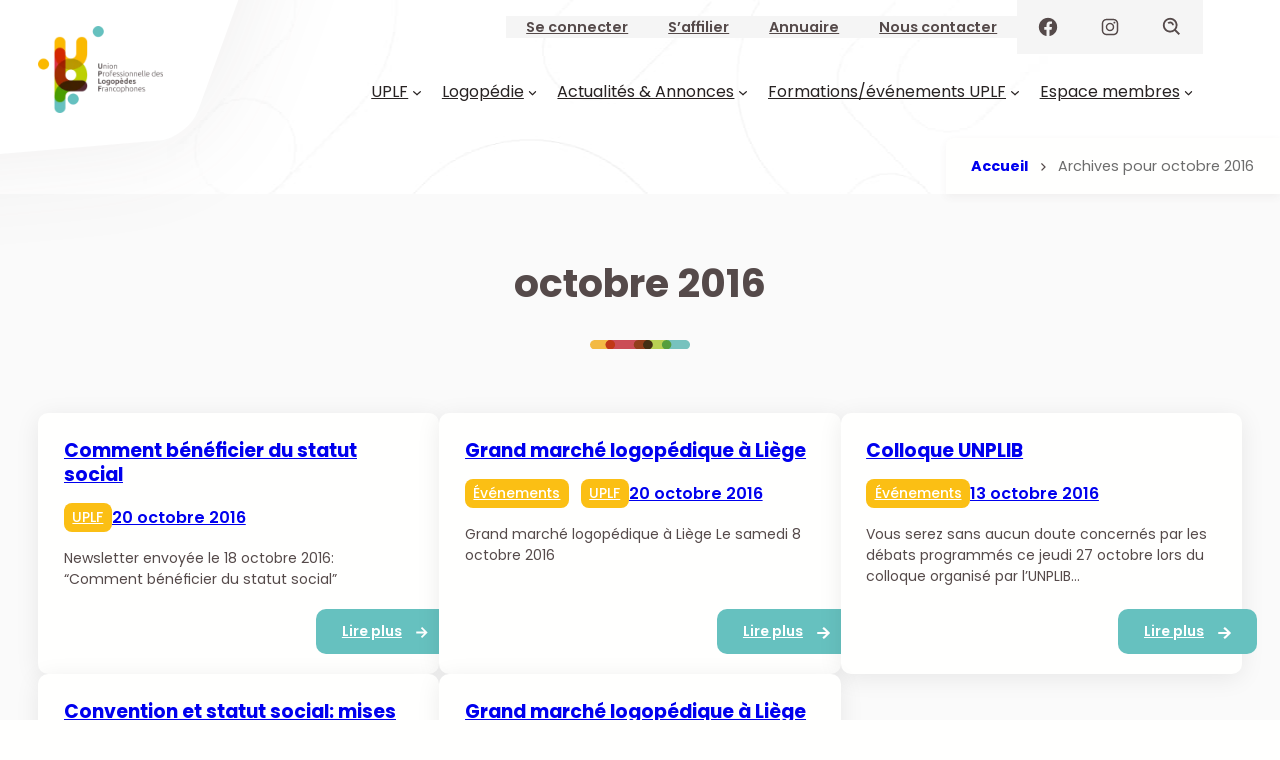

--- FILE ---
content_type: text/html; charset=UTF-8
request_url: https://www.uplf.be/2016/10/
body_size: 44561
content:
<!DOCTYPE html><html lang="fr-FR"><head><script data-no-optimize="1">var litespeed_docref=sessionStorage.getItem("litespeed_docref");litespeed_docref&&(Object.defineProperty(document,"referrer",{get:function(){return litespeed_docref}}),sessionStorage.removeItem("litespeed_docref"));</script> <meta charset="UTF-8" /><meta name="viewport" content="width=device-width, initial-scale=1" /><meta name='robots' content='noindex, follow' /><style>img:is([sizes="auto" i], [sizes^="auto," i]) { contain-intrinsic-size: 3000px 1500px }</style><meta property="og:locale" content="fr_FR" /><meta property="og:type" content="website" /><meta property="og:title" content="octobre 2016 &#8226; UPLF" /><meta property="og:url" content="https://www.uplf.be/2016/10/" /><meta property="og:site_name" content="UPLF" /><meta property="og:image" content="https://www.uplf.be/wp-content/uploads/2020/03/uplf-1.png" /><meta property="og:image:width" content="1440" /><meta property="og:image:height" content="1024" /><meta property="og:image:type" content="image/png" /><meta name="twitter:card" content="summary_large_image" /> <script type="application/ld+json" class="yoast-schema-graph">{"@context":"https://schema.org","@graph":[{"@type":"CollectionPage","@id":"https://www.uplf.be/2016/10/","url":"https://www.uplf.be/2016/10/","name":"octobre 2016 &#8226; UPLF","isPartOf":{"@id":"https://www.uplf.be/#website"},"breadcrumb":{"@id":"https://www.uplf.be/2016/10/#breadcrumb"},"inLanguage":"fr-FR"},{"@type":"BreadcrumbList","@id":"https://www.uplf.be/2016/10/#breadcrumb","itemListElement":[{"@type":"ListItem","position":1,"name":"Accueil","item":"https://www.uplf.be/"},{"@type":"ListItem","position":2,"name":"Archives pour octobre 2016"}]},{"@type":"WebSite","@id":"https://www.uplf.be/#website","url":"https://www.uplf.be/","name":"UPLF","description":"Union Professionnelle des Logopèdes Francophones","publisher":{"@id":"https://www.uplf.be/#organization"},"potentialAction":[{"@type":"SearchAction","target":{"@type":"EntryPoint","urlTemplate":"https://www.uplf.be/?s={search_term_string}"},"query-input":{"@type":"PropertyValueSpecification","valueRequired":true,"valueName":"search_term_string"}}],"inLanguage":"fr-FR"},{"@type":"Organization","@id":"https://www.uplf.be/#organization","name":"UPLF","url":"https://www.uplf.be/","logo":{"@type":"ImageObject","inLanguage":"fr-FR","@id":"https://www.uplf.be/#/schema/logo/image/","url":"https://www.uplf.be/wp-content/uploads/2020/03/uplf_square.png","contentUrl":"https://www.uplf.be/wp-content/uploads/2020/03/uplf_square.png","width":300,"height":300,"caption":"UPLF"},"image":{"@id":"https://www.uplf.be/#/schema/logo/image/"},"sameAs":["https://www.facebook.com/UplfUnionProfessionnelleDesLogopedesFrancophones/?fref=ts"]}]}</script> <title>octobre 2016 &#8226; UPLF</title><link rel='dns-prefetch' href='//static.addtoany.com' /><link rel='dns-prefetch' href='//www.googletagmanager.com' /><link rel="alternate" type="application/rss+xml" title="UPLF &raquo; Flux" href="https://www.uplf.be/feed/" /><style id="litespeed-ccss">.wp-block-post-title{box-sizing:border-box;word-break:break-word}.wp-block-group{box-sizing:border-box}:where(.wp-block-group.wp-block-group-is-layout-constrained){position:relative}.wp-block-group[style*="--octopods-group-z-index"]{z-index:var(--octopods-group-z-index)}.wp-block-group[style*="--octopods-group-z-index"]{position:relative}.wp-block-group.alignfull.has-global-padding{padding-left:var(--wp--style--root--padding-left);padding-right:var(--wp--style--root--padding-right)}.wp-block-site-logo{box-sizing:border-box;line-height:0}.wp-block-site-logo a{display:inline-block;line-height:0}.wp-block-site-logo img{height:auto;max-width:100%}.wp-block-site-logo a,.wp-block-site-logo img{border-radius:inherit}.site-header .wp-block-site-logo *{-webkit-user-drag:none}@media screen and (max-width:600px){.site-header .wp-block-site-logo{max-width:var(--wp--custom--site-logo--mobile--width)}}.wp-block-button__link{align-content:center;box-sizing:border-box;display:inline-block;height:100%;text-align:center;word-break:break-word}:where(.wp-block-button__link){border-radius:9999px;box-shadow:none;padding:calc(.667em + 2px) calc(1.333em + 2px);text-decoration:none}.wp-block-buttons{box-sizing:border-box}.wp-block-buttons>.wp-block-button{display:inline-block;margin:0}.wp-block-buttons.is-content-justification-center{justify-content:center}.wp-block-buttons.has-custom-font-size .wp-block-button__link{font-size:inherit}.wp-block-buttons .wp-block-button__link{width:100%}.wp-block-buttons[class*=wp-container-].wp-block-buttons-is-layout-flex>.wp-block-button>.wp-block-button__link{display:flex;height:100%;align-items:center;justify-content:center}.wp-block-button .wp-block-button__link.has-background:not(:where([style*=gradient],[class*=gradient-background])){background-image:none!important}@media screen and (max-width:480px){.wp-block-button:not(.octopods-button-link),.wp-block-button:not(.octopods-button-link) .wp-block-button__link{width:100%;display:flex;justify-content:center}}.wp-block-navigation{position:relative;--navigation-layout-justification-setting:flex-start;--navigation-layout-direction:row;--navigation-layout-wrap:wrap;--navigation-layout-justify:flex-start;--navigation-layout-align:center}.wp-block-navigation ul{margin-bottom:0;margin-left:0;margin-top:0;padding-left:0}.wp-block-navigation ul,.wp-block-navigation ul li{list-style:none;padding:0}.wp-block-navigation .wp-block-navigation-item{align-items:center;background-color:inherit;display:flex;position:relative}.wp-block-navigation .wp-block-navigation-item__content{display:block}.wp-block-navigation .wp-block-navigation-item__content.wp-block-navigation-item__content{color:inherit}.wp-block-navigation :where(a){text-decoration:none}.wp-block-navigation .wp-block-navigation__submenu-icon{align-self:center;background-color:inherit;border:none;color:currentColor;display:inline-block;font-size:inherit;height:.6em;line-height:0;margin-left:.25em;padding:0;width:.6em}.wp-block-navigation .wp-block-navigation__submenu-icon svg{display:inline-block;stroke:currentColor;height:inherit;margin-top:.075em;width:inherit}.wp-block-navigation.items-justified-right{--navigation-layout-justification-setting:flex-end;--navigation-layout-justify:flex-end}.wp-block-navigation .has-child .wp-block-navigation__submenu-container{align-items:normal;background-color:inherit;color:inherit;display:flex;flex-direction:column;height:0;left:-1px;opacity:0;overflow:hidden;position:absolute;top:100%;visibility:hidden;width:0;z-index:2}.wp-block-navigation .has-child .wp-block-navigation__submenu-container>.wp-block-navigation-item>.wp-block-navigation-item__content{display:flex;flex-grow:1}.wp-block-navigation .has-child .wp-block-navigation__submenu-container .wp-block-navigation-item__content{margin:0}@media (min-width:782px){.wp-block-navigation .has-child .wp-block-navigation__submenu-container .wp-block-navigation__submenu-container{left:100%;top:-1px}.wp-block-navigation .has-child .wp-block-navigation__submenu-container .wp-block-navigation__submenu-container:before{background:#0000;content:"";display:block;height:100%;position:absolute;right:100%;width:.5em}.wp-block-navigation .has-child .wp-block-navigation__submenu-container .wp-block-navigation__submenu-icon{margin-right:.25em}.wp-block-navigation .has-child .wp-block-navigation__submenu-container .wp-block-navigation__submenu-icon svg{transform:rotate(-90deg)}}.wp-block-navigation-submenu{display:flex;position:relative}.wp-block-navigation-submenu .wp-block-navigation__submenu-icon svg{stroke:currentColor}.wp-block-navigation__container,.wp-block-navigation__responsive-close,.wp-block-navigation__responsive-container,.wp-block-navigation__responsive-container-content,.wp-block-navigation__responsive-dialog{gap:inherit}:where(.wp-block-navigation .wp-block-navigation__submenu-container .wp-block-navigation-item a:not(.wp-element-button)),:where(.wp-block-navigation .wp-block-navigation__submenu-container .wp-block-navigation-submenu a:not(.wp-element-button)){padding:.5em 1em}.wp-block-navigation.items-justified-right .wp-block-navigation__container .has-child .wp-block-navigation__submenu-container{left:auto;right:0}.wp-block-navigation.items-justified-right .wp-block-navigation__container .has-child .wp-block-navigation__submenu-container .wp-block-navigation__submenu-container{left:-1px;right:-1px}@media (min-width:782px){.wp-block-navigation.items-justified-right .wp-block-navigation__container .has-child .wp-block-navigation__submenu-container .wp-block-navigation__submenu-container{left:auto;right:100%}}.wp-block-navigation:not(.has-background) .wp-block-navigation__submenu-container{background-color:#fff;border:1px solid #00000026}.wp-block-navigation__container{align-items:var(--navigation-layout-align,initial);display:flex;flex-direction:var(--navigation-layout-direction,initial);flex-wrap:var(--navigation-layout-wrap,wrap);justify-content:var(--navigation-layout-justify,initial);list-style:none;margin:0;padding-left:0}.wp-block-navigation__responsive-container{bottom:0;display:none;left:0;position:fixed;right:0;top:0}.wp-block-navigation__responsive-container :where(.wp-block-navigation-item a){color:inherit}.wp-block-navigation__responsive-container .wp-block-navigation__responsive-container-content{align-items:var(--navigation-layout-align,initial);display:flex;flex-direction:var(--navigation-layout-direction,initial);flex-wrap:var(--navigation-layout-wrap,wrap);justify-content:var(--navigation-layout-justify,initial)}.wp-block-navigation__responsive-container:not(.is-menu-open.is-menu-open){background-color:inherit!important;color:inherit!important}@media (min-width:600px){.wp-block-navigation__responsive-container:not(.hidden-by-default):not(.is-menu-open){background-color:inherit;display:block;position:relative;width:100%;z-index:auto}.wp-block-navigation__responsive-container:not(.hidden-by-default):not(.is-menu-open) .wp-block-navigation__responsive-container-close{display:none}}.wp-block-navigation__responsive-container-close,.wp-block-navigation__responsive-container-open{background:#0000;border:none;color:currentColor;margin:0;padding:0;text-transform:inherit;vertical-align:middle}.wp-block-navigation__responsive-container-close svg,.wp-block-navigation__responsive-container-open svg{fill:currentColor;display:block;height:24px;width:24px}.wp-block-navigation__responsive-container-open{display:flex}.wp-block-navigation__responsive-container-open.wp-block-navigation__responsive-container-open.wp-block-navigation__responsive-container-open{font-family:inherit;font-size:inherit;font-weight:inherit}@media (min-width:600px){.wp-block-navigation__responsive-container-open:not(.always-shown){display:none}}.wp-block-navigation__responsive-container-close{position:absolute;right:0;top:0;z-index:2}.wp-block-navigation__responsive-container-close.wp-block-navigation__responsive-container-close.wp-block-navigation__responsive-container-close{font-family:inherit;font-size:inherit;font-weight:inherit}.wp-block-navigation__responsive-close{width:100%}.wp-block-navigation__responsive-dialog{position:relative}@media screen and (max-width:992px){.wp-block-navigation{margin-top:1rem!important;margin-bottom:1rem!important}}.wp-block-navigation,.wp-block-navigation .wp-block-navigation__responsive-container-open{outline:0}.wp-block-navigation :is(.wp-block-navigation__container,.wp-block-page-list){padding:0}.wp-block-navigation :is(.wp-block-navigation__container,.wp-block-page-list) a{text-decoration:none}.wp-block-navigation :is(.wp-block-navigation__container,.wp-block-page-list):not(.has-background-color){background-color:transparent!important}.wp-block-navigation .wp-block-navigation__responsive-container:not(.is-menu-open) :is(.wp-block-navigation__container,.wp-block-page-list)>.wp-block-navigation-item>.wp-block-navigation-item__content{display:flex;padding:clamp(1.5rem,2.2vw,45px)0;align-items:center;justify-content:center;position:relative}.wp-block-navigation .wp-block-navigation__responsive-container:not(.is-menu-open) :is(.wp-block-navigation__container,.wp-block-page-list)>.wp-block-navigation-item>.wp-block-navigation-item__content:after{content:"";display:block;position:absolute;bottom:0;left:0;width:0;height:3px;background:currentColor;opacity:0}@media screen and (max-width:992px){.wp-block-navigation__responsive-container:not(.hidden-by-default):not(.is-menu-open){display:none}}.wp-block-navigation__responsive-container-open,.wp-block-navigation__responsive-container-close{color:inherit;width:40px;height:40px;display:flex;align-items:center;justify-content:center;border-radius:var(--wp--custom--button--border-radius);border:none;padding:3px;top:15px;right:15px}.wp-block-navigation__responsive-container-open svg,.wp-block-navigation__responsive-container-close svg{width:100%;height:auto}@media screen and (max-width:992px){.wp-block-navigation__responsive-container-open:not(.always-shown){display:flex}}.wp-block-navigation:not(.has-background) .wp-block-navigation__submenu-container{box-shadow:var(--wp--custom--shadow)}.wp-block-navigation:not(.has-background) .wp-block-navigation__submenu-container:not(.has-background){background-color:var(--wp--preset--color--base);border:1px solid var(--wp--preset--color--neutral-accent)}.wp-block-navigation .has-child .wp-block-navigation__submenu-container{display:none;padding:var(--wp--custom--submenu--padding);height:auto;border-radius:var(--wp--custom--border-radius);margin-top:10px}@media screen and (min-width:992px){.wp-block-navigation .has-child .wp-block-navigation__submenu-container{animation:octopodsAnimationFadeInLeft ease-in-out 0.25s;animation-iteration-count:1;animation-fill-mode:forwards}}.wp-block-navigation>.has-child>.wp-block-navigation__submenu-container:before{content:"";display:block;height:25px;position:absolute;top:-18px;left:0;right:0;z-index:2}.wp-block-navigation :where(.wp-block-navigation__submenu-container) a{padding:2px 10px}.site-header .wp-block-group:not(:where([style*="position:absolute"],[style*="position: absolute"],[style*="position:fixed"],[style*="position: fixed"],[style*="position:sticky"],[style*="position: sticky"])){position:relative}.site-header .wp-block-navigation,.site-header .wp-block-navigation__responsive-dialog,.site-header .wp-block-navigation .wp-block-navigation__responsive-container:not(.is-menu-open),.site-header :is(.wp-block-navigation__container,.wp-block-page-list){position:static}@media (min-width:1200px){.block-visibility-hide-extra-large-screen{display:none!important}}@media (min-width:992px) and (max-width:1199.98px){.block-visibility-hide-large-screen{display:none!important}}@media (min-width:782px) and (max-width:991.98px){.block-visibility-hide-medium-screen{display:none!important}}@media (min-width:600px) and (max-width:781.98px){.block-visibility-hide-small-screen{display:none!important}}@media (max-width:599.98px){.block-visibility-hide-extra-small-screen{display:none!important}}.wp-block-navigation .wp-block-navigation-item__label{overflow-wrap:break-word}.wp-block-post-terms{box-sizing:border-box}.wp-block-post-terms a{position:relative;z-index:1;padding:.3em .6em;display:inline-flex;align-items:center;justify-content:center;border-radius:var(--wp--custom--button--border-radius)}.wp-block-post-terms a:after{content:"";display:block;position:absolute;top:0;left:0;background:currentColor;width:100%;height:100%;z-index:-1;opacity:.08;border-radius:inherit}.wp-block-post-date{box-sizing:border-box}.wp-block-post-content{display:flow-root}h2.has-background{padding:1.25em 2.375em}:root{--wp-admin-theme-color:#007cba;--wp-admin-theme-color--rgb:0,124,186;--wp-admin-theme-color-darker-10:#006ba1;--wp-admin-theme-color-darker-10--rgb:0,107,161;--wp-admin-theme-color-darker-20:#005a87;--wp-admin-theme-color-darker-20--rgb:0,90,135;--wp-admin-border-width-focus:2px;--wp-block-synced-color:#7a00df;--wp-block-synced-color--rgb:122,0,223;--wp-bound-block-color:var(--wp-block-synced-color)}:root{--wp--preset--font-size--normal:16px;--wp--preset--font-size--huge:42px}.has-text-align-center{text-align:center}.aligncenter{clear:both}.items-justified-right{justify-content:flex-end}.screen-reader-text{border:0;clip-path:inset(50%);height:1px;margin:-1px;overflow:hidden;padding:0;position:absolute;width:1px;word-wrap:normal!important}html :where(.has-border-color){border-style:solid}html :where([style*=border-top-color]){border-top-style:solid}html :where([style*=border-right-color]){border-right-style:solid}html :where([style*=border-bottom-color]){border-bottom-style:solid}html :where([style*=border-left-color]){border-left-style:solid}html :where([style*=border-width]){border-style:solid}html :where([style*=border-bottom-width]){border-bottom-style:solid}html :where(img[class*=wp-image-]){height:auto;max-width:100%}:root{--wp-admin-theme-color:#3858e9;--wp-admin-theme-color--rgb:56,88,233;--wp-admin-theme-color-darker-10:#2145e6;--wp-admin-theme-color-darker-10--rgb:33,69,230;--wp-admin-theme-color-darker-20:#183ad6;--wp-admin-theme-color-darker-20--rgb:24,58,214;--wp-admin-border-width-focus:2px}:root{--wp-admin-theme-color:#007cba;--wp-admin-theme-color--rgb:0,124,186;--wp-admin-theme-color-darker-10:#006ba1;--wp-admin-theme-color-darker-10--rgb:0,107,161;--wp-admin-theme-color-darker-20:#005a87;--wp-admin-theme-color-darker-20--rgb:0,90,135;--wp-admin-border-width-focus:2px;--wp-block-synced-color:#7a00df;--wp-block-synced-color--rgb:122,0,223;--wp-bound-block-color:var(--wp-block-synced-color)}:root{--wp-admin-theme-color:#007cba;--wp-admin-theme-color--rgb:0,124,186;--wp-admin-theme-color-darker-10:#006ba1;--wp-admin-theme-color-darker-10--rgb:0,107,161;--wp-admin-theme-color-darker-20:#005a87;--wp-admin-theme-color-darker-20--rgb:0,90,135;--wp-admin-border-width-focus:2px;--wp-block-synced-color:#7a00df;--wp-block-synced-color--rgb:122,0,223;--wp-bound-block-color:var(--wp-block-synced-color)}.items-justified-right{justify-content:flex-end}:root{--wp--preset--aspect-ratio--square:1;--wp--preset--aspect-ratio--4-3:4/3;--wp--preset--aspect-ratio--3-4:3/4;--wp--preset--aspect-ratio--3-2:3/2;--wp--preset--aspect-ratio--2-3:2/3;--wp--preset--aspect-ratio--16-9:16/9;--wp--preset--aspect-ratio--9-16:9/16;--wp--preset--color--black:#000000;--wp--preset--color--cyan-bluish-gray:#abb8c3;--wp--preset--color--white:#ffffff;--wp--preset--color--pale-pink:#f78da7;--wp--preset--color--vivid-red:#cf2e2e;--wp--preset--color--luminous-vivid-orange:#ff6900;--wp--preset--color--luminous-vivid-amber:#fcb900;--wp--preset--color--light-green-cyan:#7bdcb5;--wp--preset--color--vivid-green-cyan:#00d084;--wp--preset--color--pale-cyan-blue:#8ed1fc;--wp--preset--color--vivid-cyan-blue:#0693e3;--wp--preset--color--vivid-purple:#9b51e0;--wp--preset--color--base:#fffffe;--wp--preset--color--primary:#554A4A;--wp--preset--color--secondary:#FBBA00;--wp--preset--color--secondary-light:#FEF8EA;--wp--preset--color--tertiary:#D83547;--wp--preset--color--tertiary-light:#FAECED;--wp--preset--color--quaternary:#BCCF00;--wp--preset--color--quaternary-light:#F7FAEB;--wp--preset--color--quinary:#66C1BF;--wp--preset--color--quinary-light:#EFF9F8;--wp--preset--color--gray-darkest:#282323;--wp--preset--color--gray:#A4A4A4;--wp--preset--color--gray-light:#CACACA;--wp--preset--color--gray-lighter:#E5E5E5;--wp--preset--color--gray-lightest:#FAFAFA;--wp--preset--gradient--vivid-cyan-blue-to-vivid-purple:linear-gradient(135deg,rgba(6,147,227,1) 0%,rgb(155,81,224) 100%);--wp--preset--gradient--light-green-cyan-to-vivid-green-cyan:linear-gradient(135deg,rgb(122,220,180) 0%,rgb(0,208,130) 100%);--wp--preset--gradient--luminous-vivid-amber-to-luminous-vivid-orange:linear-gradient(135deg,rgba(252,185,0,1) 0%,rgba(255,105,0,1) 100%);--wp--preset--gradient--luminous-vivid-orange-to-vivid-red:linear-gradient(135deg,rgba(255,105,0,1) 0%,rgb(207,46,46) 100%);--wp--preset--gradient--very-light-gray-to-cyan-bluish-gray:linear-gradient(135deg,rgb(238,238,238) 0%,rgb(169,184,195) 100%);--wp--preset--gradient--cool-to-warm-spectrum:linear-gradient(135deg,rgb(74,234,220) 0%,rgb(151,120,209) 20%,rgb(207,42,186) 40%,rgb(238,44,130) 60%,rgb(251,105,98) 80%,rgb(254,248,76) 100%);--wp--preset--gradient--blush-light-purple:linear-gradient(135deg,rgb(255,206,236) 0%,rgb(152,150,240) 100%);--wp--preset--gradient--blush-bordeaux:linear-gradient(135deg,rgb(254,205,165) 0%,rgb(254,45,45) 50%,rgb(107,0,62) 100%);--wp--preset--gradient--luminous-dusk:linear-gradient(135deg,rgb(255,203,112) 0%,rgb(199,81,192) 50%,rgb(65,88,208) 100%);--wp--preset--gradient--pale-ocean:linear-gradient(135deg,rgb(255,245,203) 0%,rgb(182,227,212) 50%,rgb(51,167,181) 100%);--wp--preset--gradient--electric-grass:linear-gradient(135deg,rgb(202,248,128) 0%,rgb(113,206,126) 100%);--wp--preset--gradient--midnight:linear-gradient(135deg,rgb(2,3,129) 0%,rgb(40,116,252) 100%);--wp--preset--gradient--primary-contrast:linear-gradient(135deg, var(--wp--preset--color--primary) 0%, var(--wp--preset--color--contrast) 100%);--wp--preset--gradient--primary-secondary:linear-gradient(135deg, var(--wp--preset--color--primary) 0%, var(--wp--preset--color--secondary) 100%);--wp--preset--gradient--primary-transparent:linear-gradient(135deg, var(--wp--preset--color--secondary) 0%, rgba(250,94,26,0) 100%);--wp--preset--gradient--black-transparent:linear-gradient(135deg, rgba(0,0,0,1) 0%, rgba(0,0,0,0) 100%);--wp--preset--gradient--white-transparent:linear-gradient(135deg, rgba(255,255,255,1) 0%, rgba(255,255,255,0) 100%);--wp--preset--font-size--small:0.875rem;--wp--preset--font-size--medium:1rem;--wp--preset--font-size--large:clamp(1.05rem, 1.05rem + ((1vw - 0.2rem) * 0.719), 1.625rem);--wp--preset--font-size--x-large:clamp(1.2rem, 1.2rem + ((1vw - 0.2rem) * 1), 2rem);--wp--preset--font-size--xx-large:clamp(1.3rem, 1.3rem + ((1vw - 0.2rem) * 1.188), 2.25rem);--wp--preset--font-family--primary:"Poppins", sans-serif;--wp--preset--spacing--20:0.44rem;--wp--preset--spacing--30:0.67rem;--wp--preset--spacing--40:1rem;--wp--preset--spacing--50:1.5rem;--wp--preset--spacing--60:2.25rem;--wp--preset--spacing--70:3.38rem;--wp--preset--spacing--80:5.06rem;--wp--preset--spacing--x-small:1rem;--wp--preset--spacing--small:clamp(1rem, 2vw, 30px);--wp--preset--spacing--medium:clamp(2rem, 3vw, 45px);--wp--preset--spacing--large:clamp(2.5rem, 5vw, 75px);--wp--preset--spacing--x-large:clamp(3rem, 7vw, 110px);--wp--preset--spacing--xx-large:min(10.5rem, 13vw);--wp--preset--shadow--natural:0px 4px 25px 0 #00000014;--wp--preset--shadow--deep:12px 12px 50px rgba(0, 0, 0, 0.4);--wp--preset--shadow--sharp:6px 6px 0px rgba(0, 0, 0, 0.2);--wp--preset--shadow--outlined:6px 6px 0px -3px rgba(255, 255, 255, 1), 6px 6px rgba(0, 0, 0, 1);--wp--preset--shadow--crisp:6px 6px 0px rgba(0, 0, 0, 1);--wp--preset--shadow--shadow-1:0px 3px 8px 0 #5449490f;--wp--custom--font-weight--thin:100;--wp--custom--font-weight--extra-light:200;--wp--custom--font-weight--light:300;--wp--custom--font-weight--regular:400;--wp--custom--font-weight--medium:500;--wp--custom--font-weight--semi-bold:600;--wp--custom--font-weight--bold:700;--wp--custom--font-weight--extra-bold:800;--wp--custom--font-weight--black:900;--wp--custom--line-height--body:1.55;--wp--custom--line-height--heading:1.15;--wp--custom--line-height--medium:1.4;--wp--custom--line-height--one:1;--wp--custom--spacing--gap:clamp(1rem, 3vw, 1.25rem);--wp--custom--button--border-radius:.5rem;--wp--custom--text--selection:color-mix(in srgb, var(--wp--preset--color--primary) 10%, transparent)}.wp-block-button .wp-block-button__link{--wp--preset--spacing--small:0.625rem;--wp--preset--spacing--medium:1rem;--wp--preset--spacing--large:1.25rem;--wp--preset--spacing--x-large:2rem;--wp--preset--spacing--xx-large:2.5rem}:root{--wp--style--global--content-size:1450px;--wp--style--global--wide-size:1600px}:where(body){margin:0}.wp-site-blocks{padding-top:var(--wp--style--root--padding-top);padding-bottom:var(--wp--style--root--padding-bottom)}.has-global-padding{padding-right:var(--wp--style--root--padding-right);padding-left:var(--wp--style--root--padding-left)}.has-global-padding :where(:not(.alignfull.is-layout-flow)>.has-global-padding:not(.wp-block-block,.alignfull)){padding-right:0;padding-left:0}:where(.wp-site-blocks)>*{margin-block-start:var(--wp--custom--spacing--gap);margin-block-end:0}:where(.wp-site-blocks)>:first-child{margin-block-start:0}:root{--wp--style--block-gap:var(--wp--custom--spacing--gap)}:root :where(.is-layout-flow)>:first-child{margin-block-start:0}:root :where(.is-layout-flow)>:last-child{margin-block-end:0}:root :where(.is-layout-flow)>*{margin-block-start:var(--wp--custom--spacing--gap);margin-block-end:0}:root :where(.is-layout-constrained)>:first-child{margin-block-start:0}:root :where(.is-layout-constrained)>:last-child{margin-block-end:0}:root :where(.is-layout-constrained)>*{margin-block-start:var(--wp--custom--spacing--gap);margin-block-end:0}:root :where(.is-layout-flex){gap:var(--wp--custom--spacing--gap)}.is-layout-constrained>:where(:not(.alignleft):not(.alignright):not(.alignfull)){max-width:var(--wp--style--global--content-size);margin-left:auto!important;margin-right:auto!important}body .is-layout-flex{display:flex}.is-layout-flex{flex-wrap:wrap;align-items:center}.is-layout-flex>:is(*,div){margin:0}body{background-color:var(--wp--preset--color--base);color:var(--wp--preset--color--primary);font-family:var(--wp--preset--font-family--primary);font-size:var(--wp--preset--font-size--medium);font-style:normal;font-weight:400;line-height:var(--wp--custom--line-height--body);--wp--style--root--padding-top:0rem;--wp--style--root--padding-right:var(--wp--preset--spacing--medium);--wp--style--root--padding-bottom:0rem;--wp--style--root--padding-left:var(--wp--preset--spacing--medium)}a:where(:not(.wp-element-button)){color:#52a9a7;text-decoration:underline}h1,h2{font-family:var(--wp--preset--font-family--heading);font-style:normal;font-weight:700;line-height:1.3}h1{font-size:var(--wp--preset--font-size--xx-large)}h2{font-size:var(--wp--preset--font-size--x-large)}:root :where(.wp-element-button,.wp-block-button__link){background-color:#32373c;border-radius:var(--wp--custom--button--border-radius);border-color:var(--wp--preset--color--primary);border-width:0;color:#fff;font-family:inherit;font-size:clamp(0.875rem,0.875rem + ((1vw - 0.2rem)*0.056),0.92rem);font-style:normal;font-weight:700;line-height:inherit;padding:calc(0.667em + 2px) calc(1.333em + 2px);text-decoration:none}.has-base-color{color:var(--wp--preset--color--base)!important}.has-primary-color{color:var(--wp--preset--color--primary)!important}.has-gray-darkest-color{color:var(--wp--preset--color--gray-darkest)!important}.has-base-background-color{background-color:var(--wp--preset--color--base)!important}.has-quaternary-background-color{background-color:var(--wp--preset--color--quaternary)!important}.has-gray-lightest-background-color{background-color:var(--wp--preset--color--gray-lightest)!important}:root :where(.wp-block-button .wp-block-button__link){background-color:var(--wp--preset--color--primary);border-width:2px;border-style:solid;border-top-width:0;border-top-style:none;border-right-width:0;border-right-style:none;border-bottom-width:0;border-bottom-style:none;border-left-width:0;border-left-style:none;color:var(--wp--preset--color--base);font-family:var(--wp--preset--font-family--heading);font-size:var(--wp--preset--font-size--medium);font-style:normal;font-weight:700;line-height:1;padding-top:1.25rem;padding-right:2rem;padding-bottom:1.25rem;padding-left:2rem}:root :where(.wp-block-buttons-is-layout-flex){gap:1rem}:root :where(.wp-block-navigation){font-family:var(--wp--preset--font-family--heading);font-size:var(--wp--preset--font-size--medium);font-style:normal;font-weight:600;line-height:1.3}:root :where(.wp-block-navigation-is-layout-flex){gap:clamp(1rem,3vw,40px)}:root :where(.wp-block-post-date){font-size:var(--wp--preset--font-size--small)}:root :where(.wp-block-post-terms){font-size:var(--wp--preset--font-size--small);font-weight:600;text-decoration:none}:root :where(.wp-block-post-terms a:where(:not(.wp-element-button))){color:var(--wp--preset--color--primary);text-decoration:none}:root :where(.wp-block-template-part){margin-top:0px!important}.wp-container-core-buttons-is-layout-e7219c75{gap:.5em 0}.wp-container-core-navigation-is-layout-fce180db{gap:var(--wp--preset--spacing--x-small)}.wp-container-core-group-is-layout-06d72600{justify-content:flex-end}.wp-container-core-buttons-is-layout-dbc19b67{flex-wrap:nowrap;gap:.5em 0}.wp-container-content-9cfa9a5a{flex-grow:1}.wp-container-core-navigation-is-layout-7ed171cc{gap:0;justify-content:flex-end}.wp-container-core-group-is-layout-b4426e3b{flex-wrap:nowrap;justify-content:space-between;align-items:center}.wp-container-core-group-is-layout-f5f3bcb8>*{margin-block-start:0;margin-block-end:0}.wp-container-core-group-is-layout-f5f3bcb8>*+*{margin-block-start:var(--wp--preset--spacing--small);margin-block-end:0}.wp-container-core-group-is-layout-81711ad7{flex-wrap:nowrap;gap:0;justify-content:space-between;align-items:flex-start}.wp-container-core-group-is-layout-17124a9a{flex-wrap:nowrap;justify-content:flex-end}.wp-container-core-group-is-layout-5b7fa206>*{margin-block-start:0;margin-block-end:0}.wp-container-core-group-is-layout-5b7fa206>*+*{margin-block-start:0;margin-block-end:0}.wp-container-core-group-is-layout-06082d72{flex-wrap:nowrap;gap:var(--wp--preset--spacing--x-small)}.wp-container-core-group-is-layout-4430f8d7>*{margin-block-start:0;margin-block-end:0}.wp-container-core-group-is-layout-4430f8d7>*+*{margin-block-start:var(--wp--preset--spacing--x-small);margin-block-end:0}.wp-container-core-group-is-layout-cd4e80ac>:where(:not(.alignleft):not(.alignright):not(.alignfull)){max-width:950px;margin-left:auto!important;margin-right:auto!important}@keyframes octopodsAnimationFadeInLeft{0%{opacity:0;transform:translate3d(-10px,0,0)}100%{opacity:1;transform:translate3d(0,0,0)}}:root{--wp--custom--ornament:"•";--wp--custom--button--border-radius:.5rem;--wp--custom--button--padding:.7rem 1.6rem;--wp--custom--border-radius:clamp(0px, var(--wp--custom--button--border-radius), 15px);--wp--custom--shadow:0 0 25px #00000012;--wp--custom--submenu--padding:1rem;--wp--custom--site-logo--mobile--width:100px;--wp--custom--arrow--right:url("data:image/svg+xml,%3Csvg xmlns='http://www.w3.org/2000/svg' width='24' height='24' viewBox='0 0 24 24'%3E%3Cpath d='m11.293 17.293 1.414 1.414L19.414 12l-6.707-6.707-1.414 1.414L15.586 11H6v2h9.586z'/%3E%3C/svg%3E");--wp--custom--color--translucent:rgba(0, 0, 0, 0.1);--wp--custom--card--background:var(--wp--preset--color--base, #fff);--wp--custom--card--border--color:#0000001a;--wp--custom--posts--spacing:var(--wp--preset--spacing--small, 30px);--wp--custom--link--decoration-thickness:.0625em;--wp--custom--link--underline-offset:.2em;--wp--custom--scroll-padding-top:50px;--wp--custom--font-smoothing:antialiased}*,*::before,*::after{box-sizing:border-box}html{-moz-osx-font-smoothing:grayscale;-webkit-font-smoothing:var(--wp--custom--font-smoothing);overflow-x:hidden;accent-color:var(--wp--preset--color--primary);scroll-padding-top:var(--wp--custom--scroll-padding-top)}@media only screen and (max-width:600px){html{overscroll-behavior-y:none}}@media (prefers-reduced-motion:no-preference){html{scroll-behavior:smooth}}body{margin:0;-webkit-text-size-adjust:100%}a{text-decoration-thickness:var(--wp--custom--link--decoration-thickness);text-underline-offset:var(--wp--custom--link--underline-offset)}:where(h1,h2,h3){text-wrap:balance}img{max-width:100%;height:auto}body:not(.wp-admin) button{text-transform:none}body:not(.wp-admin) label{width:100%;display:block}body:not(.wp-admin) input[type=text]{background-color:var(--wp--preset--color--base);border:1px solid var(--wp--preset--color--neutral);border-radius:var(--wp--custom--border-radius);color:var(--wp--preset--color--contrast);font-family:var(--wp--preset--font-family--primary);font-size:var(--wp--preset--font-size--medium);font-weight:var(--wp--custom--font-weight--light);line-height:var(--wp--custom--line-height--body);padding:.25rem 1rem;width:100%}body:not(.wp-admin) input[type=checkbox]{width:1.25em;height:1.25em;margin:0 .5em 0 0;position:relative;top:.15em}body:not(.wp-admin) input[type=text]{-webkit-appearance:none}body:not(.wp-admin) ::-webkit-inner-spin-button{height:auto}body:not(.wp-admin) ::-webkit-search-decoration{-webkit-appearance:none}body:not(.wp-admin) ::-moz-focus-inner{padding:0;border-style:none}body:not(.wp-admin) ::-moz-placeholder{color:var(--wp--preset--color--contrast);font-size:var(--wp--preset--font-size--small);opacity:.5}body:not(.wp-admin) input::-webkit-search-cancel-button{display:block;z-index:2;-webkit-mask-image:url(data:image/svg+xml,%3Csvg\ xmlns=\'http://www.w3.org/2000/svg\'\ viewBox=\'0\ 0\ 24\ 24\'%3E%3Cpath\ d=\'M12\ 2C6.486\ 2\ 2\ 6.486\ 2\ 12s4.486\ 10\ 10\ 10\ 10-4.486\ 10-10S17.514\ 2\ 12\ 2zm4.207\ 12.793-1.414\ 1.414L12\ 13.414l-2.793\ 2.793-1.414-1.414L10.586\ 12\ 7.793\ 9.207l1.414-1.414L12\ 10.586l2.793-2.793\ 1.414\ 1.414L13.414\ 12l2.793\ 2.793z\'/%3E%3C/svg%3E);mask-image:url(data:image/svg+xml,%3Csvg\ xmlns=\'http://www.w3.org/2000/svg\'\ viewBox=\'0\ 0\ 24\ 24\'%3E%3Cpath\ d=\'M12\ 2C6.486\ 2\ 2\ 6.486\ 2\ 12s4.486\ 10\ 10\ 10\ 10-4.486\ 10-10S17.514\ 2\ 12\ 2zm4.207\ 12.793-1.414\ 1.414L12\ 13.414l-2.793\ 2.793-1.414-1.414L10.586\ 12\ 7.793\ 9.207l1.414-1.414L12\ 10.586l2.793-2.793\ 1.414\ 1.414L13.414\ 12l2.793\ 2.793z\'/%3E%3C/svg%3E);-webkit-mask-repeat:no-repeat;mask-repeat:no-repeat;-webkit-mask-size:100%;mask-size:100%;-webkit-mask-position:center;mask-position:center;background-color:currentColor;width:25px;height:25px;overflow:visible;-webkit-appearance:none;opacity:.7}:root{--woocommerce:#720eec;--wc-green:#7ad03a;--wc-red:#a00;--wc-orange:#ffba00;--wc-blue:#2ea2cc;--wc-primary:#720eec;--wc-primary-text:#fcfbfe;--wc-secondary:#e9e6ed;--wc-secondary-text:#515151;--wc-highlight:#958e09;--wc-highligh-text:white;--wc-content-bg:#fff;--wc-subtext:#767676;--wc-form-border-color:rgba(32, 7, 7, 0.8);--wc-form-border-radius:4px;--wc-form-border-width:1px}@media only screen and (max-width:768px){:root{--woocommerce:#720eec;--wc-green:#7ad03a;--wc-red:#a00;--wc-orange:#ffba00;--wc-blue:#2ea2cc;--wc-primary:#720eec;--wc-primary-text:#fcfbfe;--wc-secondary:#e9e6ed;--wc-secondary-text:#515151;--wc-highlight:#958e09;--wc-highligh-text:white;--wc-content-bg:#fff;--wc-subtext:#767676;--wc-form-border-color:rgba(32, 7, 7, 0.8);--wc-form-border-radius:4px;--wc-form-border-width:1px}}:root{--woocommerce:#720eec;--wc-green:#7ad03a;--wc-red:#a00;--wc-orange:#ffba00;--wc-blue:#2ea2cc;--wc-primary:#720eec;--wc-primary-text:#fcfbfe;--wc-secondary:#e9e6ed;--wc-secondary-text:#515151;--wc-highlight:#958e09;--wc-highligh-text:white;--wc-content-bg:#fff;--wc-subtext:#767676;--wc-form-border-color:rgba(32, 7, 7, 0.8);--wc-form-border-radius:4px;--wc-form-border-width:1px}.screen-reader-text{clip:rect(1px,1px,1px,1px);height:1px;overflow:hidden;position:absolute!important;width:1px;word-wrap:normal!important}:root{--woocommerce:#720eec;--wc-green:#7ad03a;--wc-red:#a00;--wc-orange:#ffba00;--wc-blue:#2ea2cc;--wc-primary:#720eec;--wc-primary-text:#fcfbfe;--wc-secondary:#e9e6ed;--wc-secondary-text:#515151;--wc-highlight:#958e09;--wc-highligh-text:white;--wc-content-bg:#fff;--wc-subtext:#767676;--wc-form-border-color:rgba(32, 7, 7, 0.8);--wc-form-border-radius:4px;--wc-form-border-width:1px}.mc4wp-form input[name^=_mc4wp_honey]{display:none!important}.mc4wp-form-basic label,.mc4wp-form-basic input{box-sizing:border-box;vertical-align:baseline;width:auto;height:auto;line-height:normal;display:block}.mc4wp-form-basic label:after,.mc4wp-form-basic input:after{content:"";clear:both;display:table}.mc4wp-form-basic label{margin-bottom:6px;font-weight:700;display:block}.mc4wp-form-basic input[type=text]{width:100%;max-width:480px;min-height:32px}[class*=hint--]{position:relative;display:inline-block}[class*=hint--]:after,[class*=hint--]:before{position:absolute;-webkit-transform:translate3d(0,0,0);-moz-transform:translate3d(0,0,0);transform:translate3d(0,0,0);visibility:hidden;opacity:0;z-index:1000000}[class*=hint--]:before{content:"";position:absolute;background:0 0;border:6px solid #fff0;z-index:1000001}[class*=hint--]:after{background:#383838;color:#fff;padding:8px 10px;font-size:12px;font-family:"Helvetica Neue",Helvetica,Arial,sans-serif;line-height:12px;white-space:nowrap;text-shadow:0-1px 0#000;box-shadow:4px 4px 8px rgb(0 0 0/.3)}[class*=hint--][aria-label]:after{content:attr(aria-label)}.hint--left:before{border-left-color:#383838;margin-right:-11px;margin-bottom:-6px}.hint--left:after{margin-bottom:-14px}.hint--left:after,.hint--left:before{right:100%;bottom:50%}[class^="woofc-icon-"]{font-family:"woofc"!important;speak:none;font-style:normal;font-weight:400;font-variant:normal;text-transform:none;line-height:1;-webkit-font-smoothing:antialiased;-moz-osx-font-smoothing:grayscale}.woofc-icon-cart7:before{content:""}.woofc-icon-icon10:before{content:""}.woofc-overlay{position:fixed;top:0;left:0;width:100%;height:100%;background:rgb(0 0 0/.7);z-index:99999998;opacity:0;visibility:hidden}.woofc-area{font-size:14px;padding:0;height:100%;max-height:100%;z-index:99999999;opacity:0;visibility:hidden;position:fixed}.woofc-area>div{align-self:stretch}.woofc-area *{box-sizing:border-box}.woofc-area .woofc-inner{width:100%;height:auto;position:fixed;display:flex;flex-direction:column}.woofc-area.woofc-position-01{position:fixed;top:0;left:100%;width:100%;max-width:460px;box-sizing:border-box;text-align:start;-webkit-transform:translate3d(20px,0,0);transform:translate3d(20px,0,0)}.woofc-area.woofc-position-01 .woofc-inner{height:100%;max-height:100%}.woofc-area.woofc-style-02 .woofc-inner{background-color:#fff}.woofc-area.woofc-style-02 .woofc-area-top{height:48px;line-height:48px;padding:0 60px 0 20px;position:relative;text-transform:uppercase;color:#222;font-weight:700;background-color:#eee}.woofc-area.woofc-style-02 .woofc-area-top .woofc-area-heading{display:block;width:100%;height:100%;overflow:hidden}.woofc-area.woofc-style-02 .woofc-area-top .woofc-close{position:absolute;top:50%;right:20px;display:block;font-size:20px;color:#222;text-align:center;-webkit-transform:translateY(-50%);transform:translateY(-50%)}.woofc-area.woofc-style-02 .woofc-area-mid{flex-grow:1;position:relative;margin:0 0 20px 0;padding:10px 0 0 0;overflow-x:hidden;overflow-y:auto}.woofc-area.woofc-style-02 .woofc-area-bot{padding-bottom:20px}.woofc-area.woofc-style-02 .woofc-area-bot .woofc-continue{text-align:center;padding:0 20px;margin-top:15px}.woofc-area.woofc-style-02 .woofc-area-bot .woofc-continue span{color:#444;text-transform:uppercase;border-bottom:1px solid #444}.woofc-area.woofc-style-02 .woofc-no-item{padding:20px;text-align:center;color:#222}.woofc-count{width:60px;height:60px;line-height:60px;text-align:center;background-color:#fff;display:block;position:fixed;left:40px;bottom:40px;z-index:99999997;border-radius:4px;-moz-border-radius:4px;-webkit-border-radius:4px;-moz-box-shadow:rgb(0 0 0/.15)0 0 20px;-webkit-box-shadow:rgb(0 0 0/.15)0 0 20px;box-shadow:rgb(0 0 0/.15)0 0 20px}.woofc-count i{font-size:24px;line-height:60px;color:#444}.woofc-count span{position:absolute;top:-10px;right:-10px;height:30px;width:30px;font-size:12px;line-height:30px;text-align:center;background:#e94b35;color:#fff;border-radius:50%;-moz-border-radius:50%;-webkit-border-radius:50%}.woofc-count.woofc-count-bottom-right{right:40px;left:auto}.woofc-count.woofc-count-hide-empty{display:none!important}.woofc-area-count{margin-left:5px}.woofc-area-count:before{content:"("}.woofc-area-count:after{content:")"}.woofc-count span{background-color:#66c1bf}:root{--wp--custom--site-logo--mobile--width:150px;--wp--preset--color--neutral:var(--wp--preset--color--gray-lighter)}.wp-block-site-logo{position:relative;z-index:2}@media screen and (max-width:1280px){.wp-block-site-logo{max-width:150px}}.wp-block-site-logo:before{content:"";display:block;position:absolute;background:#FFF;box-shadow:0 0 100px 0 rgb(85 74 74/.1);border-radius:0 0 28px 0;z-index:1;width:100vw;top:-300px;bottom:0;right:0;transform:skewX(-20deg) skewY(-5deg);transform-origin:right bottom}.wp-block-site-logo a{position:relative;z-index:3}.wp-block-navigation .wp-block-navigation__submenu-icon{background:#fff0}.wp-block-navigation .wp-block-navigation__responsive-container:not(.is-menu-open) :is(.wp-block-navigation__container,.wp-block-page-list)>.wp-block-navigation-item>.wp-block-navigation-item__content{padding:clamp(1.5rem,2vw,30px)0}.wp-block-navigation .wp-block-navigation__responsive-container:not(.is-menu-open) :is(.wp-block-navigation__container,.wp-block-page-list)>.wp-block-navigation-item>.wp-block-navigation-item__content:after{display:none!important}.wp-block-navigation .wp-block-navigation__responsive-container:not(.is-menu-open) :is(.wp-block-navigation__container,.wp-block-page-list)>.wp-block-navigation-item.btn-inside{padding-right:0}.wp-block-navigation .wp-block-navigation__responsive-container:not(.is-menu-open) :is(.wp-block-navigation__container,.wp-block-page-list)>.wp-block-navigation-item.btn-inside>.wp-block-navigation__submenu-icon{position:absolute;right:9px;color:#fff;z-index:1}.wp-block-navigation .wp-block-navigation__responsive-container:not(.is-menu-open) :is(.wp-block-navigation__container,.wp-block-page-list)>.wp-block-navigation-item.btn-inside>a{background-color:var(--uplf-color-primary);color:#fff;border-radius:9px;padding:13px 30px 13px 20px!important;vertical-align:middle;background-repeat:no-repeat;background-size:200% 200%;background-position:center;background-image:url(data:image/svg+xml,%3Csvg\ xmlns=\'http://www.w3.org/2000/svg\'\ xmlns:xlink=\'http://www.w3.org/1999/xlink\'\ viewBox=\'0\ 0\ 68.4\ 15.9\'\ preserveAspectRatio=\'none\'%3E%3Cdefs%3E%3Cpath\ id=\'a\'\ d=\'M0\ 15.9h68.4V0H0z\'/%3E%3Cpath\ id=\'b\'\ d=\'M0\ 0h68.4v15.9H0z\'/%3E%3Cpath\ id=\'c\'\ d=\'M9.9\ 0c3\ 0\ 8.1.7\ 12\ 2.5\ 4.8\ 2.2\ 8.8\ 5.9\ 8.8\ 8\ 0\ 2.6\ 5.8\ 4.8\ 2.5\ 6-2\ .9-18\ 0-20.7\ 0C5.6\ 16.6\ 0\ 13.4\ 0\ 9.4S3\ 0\ 9.9\ 0Z\'/%3E%3C/defs%3E%3Cdefs%3E%3Cuse\ xlink:href=\'%23a\'\ id=\'e\'/%3E%3Cuse\ xlink:href=\'%23b\'\ id=\'l\'/%3E%3Cuse\ xlink:href=\'%23b\'\ id=\'p\'/%3E%3Cuse\ xlink:href=\'%23b\'\ id=\'t\'/%3E%3Cuse\ xlink:href=\'%23b\'\ id=\'x\'/%3E%3Cuse\ xlink:href=\'%23b\'\ id=\'A\'/%3E%3Cuse\ xlink:href=\'%23c\'\ id=\'C\'/%3E%3Cuse\ xlink:href=\'%23b\'\ id=\'E\'/%3E%3Cpath\ id=\'g\'\ d=\'M0\ 0h78.3v27.9H0z\'/%3E%3Cpath\ id=\'j\'\ d=\'M.8\ 17.2c1-2.9\ 3.5-7.4\ 6.6-10.3C11.2\ 3.2\ 16\ .7\ 18\ 1.5c2.3\ 1\ 6.5-3.7\ 6.5-.1\ 0\ 2.1\ 1\ 12.4\ 0\ 14.8-.4\ 1.3-7\ 3.2-9.5\ 6.4-1.2\ 1.6-1.8\ 5.1-3.2\ 6.3-1.9\ 1.7-4.2\ 1.5-6\ .8A9.4\ 9.4\ 0\ 0\ 1\ .9\ 17.2Z\'/%3E%3Cpath\ id=\'n\'\ d=\'M.4\ 1C.7.4\ 12.7-.5\ 12.2.7\ 12\ 1.2\ 8\ 3.6\ 7.7\ 4c-.3.4\ 1.7.2\ 1.7\ 1.2\ 0\ 1.5-2.1\ 4.3-2.5\ 4.6-1\ .9-3-2.3-4-2.6C1.2\ 6.6-.7\ 4.3.5\ 1Z\'/%3E%3Cpath\ id=\'r\'\ d=\'M1\ 8.5c.4-.8-1.5-1-.9-2\ 0\ 0\ 3-1.8\ 3.7-2.5.8-.7\ 1.5-2.2\ 2.4-2.8A4\ 4\ 0\ 0\ 1\ 9.7.8c1.1.4\ 3.1-1.9\ 3.2-.1\ 0\ 1\ .4\ 6.1\ 0\ 7.3-.3.7-4.2\ 3-4.6\ 3.5-.2.4\ 1.8.2\ 1.8\ 1.3\ 0\ 1.5-2.1\ 4.2-2.5\ 4.6-1\ .8-3.1-2.3-4-2.7-1.8-.7-3.8-3-2.5-6.2Z\'/%3E%3Cpath\ id=\'v\'\ d=\'M2.4\ 18.7c.5-1.6-3.3-1.9-2.2-4\ 0\ 0\ 5.8-4\ 7-5.4\ 1.5-1.6\ 2.8-4.6\ 4.6-6a8.2\ 8.2\ 0\ 0\ 1\ 6.8-1.4c2.4.7\ 6.2-4.1\ 6.4-.6.2\ 2.2\ 1.9\ 12.3\ 1.1\ 14.8-.4\ 1.4-8\ 6.5-8.6\ 7.7-1\ 1.8-1.9\ 4.6-3.2\ 5.9-1.8\ 1.8-4.1\ 1.7-5.9\ 1.2a9.4\ 9.4\ 0\ 0\ 1-6-12.2Z\'/%3E%3C/defs%3E%3Cg\ fill=\'none\'\ fill-rule=\'evenodd\'\ transform=\'matrix\(1\ 0\ 0\ -1\ 0\ 15.9\)\'%3E%3Cmask\ id=\'d\'\ fill=\'%23fff\'%3E%3Cuse\ xlink:href=\'%23a\'/%3E%3C/mask%3E%3Cg\ mask=\'url\(%23d\)\'%3E%3Cmask\ id=\'f\'\ fill=\'%23fff\'%3E%3Cuse\ xlink:href=\'%23e\'/%3E%3C/mask%3E%3Cg\ mask=\'url\(%23f\)\'%3E%3Cg\ transform=\'translate\(-5\ -7\)\'%3E%3Cmask\ id=\'h\'\ fill=\'%23fff\'%3E%3Cuse\ xlink:href=\'%23g\'/%3E%3C/mask%3E%3Cg\ mask=\'url\(%23h\)\'%3E%3Cg\ transform=\'translate\(5\ 7\)\'%3E%3Cmask\ id=\'i\'\ fill=\'%23fff\'%3E%3Cuse\ xlink:href=\'%23b\'/%3E%3C/mask%3E%3Cg\ fill=\'%233F2100\'\ fill-rule=\'nonzero\'\ mask=\'url\(%23i\)\'%3E%3Cpath\ d=\'M-.4\ 16.2h69.1V-.4h-69z\'/%3E%3C/g%3E%3C/g%3E%3Cg\ transform=\'translate\(-1.4\ -10.2\)\'%3E%3Cmask\ id=\'k\'\ fill=\'%23fff\'%3E%3Cuse\ xlink:href=\'%23j\'/%3E%3C/mask%3E%3Cg\ mask=\'url\(%23k\)\'%3E%3Cg\ transform=\'translate\(6.3\ 17.3\)\'%3E%3Cmask\ id=\'m\'\ fill=\'%23fff\'%3E%3Cuse\ xlink:href=\'%23l\'/%3E%3C/mask%3E%3Cg\ fill=\'%23562934\'\ fill-rule=\'nonzero\'\ mask=\'url\(%23m\)\'%3E%3Cpath\ d=\'m17\ 20.2\ 7.2-18.7L2.2-7l-7.1\ 18.7z\'/%3E%3C/g%3E%3C/g%3E%3C/g%3E%3C/g%3E%3Cg\ transform=\'translate\(64\ 5.2\)\'%3E%3Cmask\ id=\'o\'\ fill=\'%23fff\'%3E%3Cuse\ xlink:href=\'%23n\'/%3E%3C/mask%3E%3Cg\ mask=\'url\(%23o\)\'%3E%3Cg\ transform=\'translate\(-59\ 1.8\)\'%3E%3Cmask\ id=\'q\'\ fill=\'%23fff\'%3E%3Cuse\ xlink:href=\'%23p\'/%3E%3C/mask%3E%3Cg\ fill=\'%234B9D00\'\ fill-rule=\'nonzero\'\ mask=\'url\(%23q\)\'%3E%3Cpath\ d=\'M67.4\ 12.8\ 71.9\ 1\ 59.4-3.9l-4.6\ 12z\'/%3E%3C/g%3E%3C/g%3E%3C/g%3E%3C/g%3E%3Cg\ transform=\'translate\(68.3\ -.8\)\'%3E%3Cmask\ id=\'s\'\ fill=\'%23fff\'%3E%3Cuse\ xlink:href=\'%23r\'/%3E%3C/mask%3E%3Cg\ mask=\'url\(%23s\)\'%3E%3Cg\ transform=\'translate\(-63.3\ 7.9\)\'%3E%3Cmask\ id=\'u\'\ fill=\'%23fff\'%3E%3Cuse\ xlink:href=\'%23t\'/%3E%3C/mask%3E%3Cg\ fill=\'%23A2CD00\'\ fill-rule=\'nonzero\'\ mask=\'url\(%23u\)\'%3E%3Cpath\ d=\'m67.9\ 12.7\ 4.5-11.5-9.1-3.5-4.4\ 11.6z\'/%3E%3C/g%3E%3C/g%3E%3C/g%3E%3C/g%3E%3Cg\ transform=\'translate\(59\ 9.5\)\'%3E%3Cmask\ id=\'w\'\ fill=\'%23fff\'%3E%3Cuse\ xlink:href=\'%23v\'/%3E%3C/mask%3E%3Cg\ mask=\'url\(%23w\)\'%3E%3Cg\ transform=\'translate\(-54.1\ -2.4\)\'%3E%3Cmask\ id=\'y\'\ fill=\'%23fff\'%3E%3Cuse\ xlink:href=\'%23x\'/%3E%3C/mask%3E%3Cg\ fill=\'%239F2B00\'\ fill-rule=\'nonzero\'\ mask=\'url\(%23y\)\'%3E%3Cpath\ d=\'m67.4\ 20.6\ 5.9-19.3-19-5.8-6\ 19.3z\'/%3E%3C/g%3E%3C/g%3E%3C/g%3E%3C/g%3E%3Cg\ transform=\'translate\(-4.6\ 17.6\)\'%3E%3Cmask\ id=\'z\'\ fill=\'%23fff\'%3E%3Cuse\ xlink:href=\'%23c\'/%3E%3C/mask%3E%3Cg\ mask=\'url\(%23z\)\'%3E%3Cg\ transform=\'translate\(9.5\ -10.6\)\'%3E%3Cmask\ id=\'B\'\ fill=\'%23fff\'%3E%3Cuse\ xlink:href=\'%23A\'/%3E%3C/mask%3E%3Cg\ fill=\'%2366C1BF\'\ fill-rule=\'nonzero\'\ mask=\'url\(%23B\)\'%3E%3Cpath\ d=\'M-.4\ 16.2h27.7v-6H-.4z\'/%3E%3C/g%3E%3C/g%3E%3C/g%3E%3C/g%3E%3Cg\ transform=\'translate\(52.6\ -6\)\'%3E%3Cmask\ id=\'D\'\ fill=\'%23fff\'%3E%3Cuse\ xlink:href=\'%23C\'/%3E%3C/mask%3E%3Cg\ mask=\'url\(%23D\)\'%3E%3Cg\ transform=\'translate\(-47.6\ 13\)\'%3E%3Cmask\ id=\'F\'\ fill=\'%23fff\'%3E%3Cuse\ xlink:href=\'%23E\'/%3E%3C/mask%3E%3Cg\ fill=\'%23FFAF00\'\ fill-rule=\'nonzero\'\ mask=\'url\(%23F\)\'%3E%3Cpath\ d=\'M47.3\ 4.6h21.5v-5H47.3z\'/%3E%3C/g%3E%3C/g%3E%3C/g%3E%3C/g%3E%3C/g%3E%3C/g%3E%3C/g%3E%3C/g%3E%3C/g%3E%3C/svg%3E)}.wp-block-navigation .wp-block-navigation__responsive-container:not(.is-menu-open) :is(.wp-block-navigation__container,.wp-block-page-list)>.wp-block-navigation-item.btn-inside .wp-block-navigation__submenu-container{margin:18px 0 0 0}.wp-block-navigation .wp-block-navigation__responsive-container:not(.is-menu-open) .wp-block-navigation__submenu-container>.wp-block-navigation-item{border-radius:8px;padding:.5rem 1rem .5rem 1rem}.wp-block-navigation .wp-block-navigation__responsive-container:not(.is-menu-open) .wp-block-navigation__submenu-container>.wp-block-navigation-item>.wp-block-navigation-item__content{font-weight:400}.wp-block-navigation .wp-block-navigation__responsive-container:not(.is-menu-open) .wp-block-navigation__submenu-container>.wp-block-navigation-item>.wp-block-navigation-item__content:before{content:"";width:4px;height:4px;background:currentColor;display:inline-block;border-radius:500px;margin-right:10px;margin-left:-.5rem;opacity:.4;align-self:center}.wp-block-navigation .wp-block-navigation__responsive-container .is-private{flex-direction:row!important}.wp-block-navigation .wp-block-navigation__responsive-container .is-private:before{content:"";display:inline-block;padding-right:5px;width:20px;height:20px;opacity:1;margin-right:5px;-webkit-mask-image:url(data:image/svg+xml,%3Csvg\ xmlns=\'http://www.w3.org/2000/svg\'\ fill=\'currentColor\'\ viewBox=\'0\ 0\ 24\ 24\'%3E%3Cpath\ d=\'M6\ 22h12c1.1\ 0\ 2-.9\ 2-2v-9c0-1.1-.9-2-2-2h-1V7c0-2.76-2.24-5-5-5S7\ 4.24\ 7\ 7v2H6c-1.1\ 0-2\ .9-2\ 2v9c0\ 1.1.9\ 2\ 2\ 2m7-4.28V20h-2v-2.28A2\ 2\ 0\ 0\ 1\ 10\ 16c0-1.1.9-2\ 2-2s2\ .9\ 2\ 2a2\ 2\ 0\ 0\ 1-1\ 1.72M9\ 7c0-1.65\ 1.35-3\ 3-3s3\ 1.35\ 3\ 3v2H9z\'/%3E%3C/svg%3E);mask-image:url(data:image/svg+xml,%3Csvg\ xmlns=\'http://www.w3.org/2000/svg\'\ fill=\'currentColor\'\ viewBox=\'0\ 0\ 24\ 24\'%3E%3Cpath\ d=\'M6\ 22h12c1.1\ 0\ 2-.9\ 2-2v-9c0-1.1-.9-2-2-2h-1V7c0-2.76-2.24-5-5-5S7\ 4.24\ 7\ 7v2H6c-1.1\ 0-2\ .9-2\ 2v9c0\ 1.1.9\ 2\ 2\ 2m7-4.28V20h-2v-2.28A2\ 2\ 0\ 0\ 1\ 10\ 16c0-1.1.9-2\ 2-2s2\ .9\ 2\ 2a2\ 2\ 0\ 0\ 1-1\ 1.72M9\ 7c0-1.65\ 1.35-3\ 3-3s3\ 1.35\ 3\ 3v2H9z\'/%3E%3C/svg%3E);-webkit-mask-repeat:no-repeat;mask-repeat:no-repeat;-webkit-mask-position:center;mask-position:center;-webkit-mask-size:contain;mask-size:contain;background-color:var(--uplf-color-tertiary)}.wp-block-navigation .wp-block-navigation__responsive-container .is-private a:before{display:none!important}@media screen and (min-width:992px){.wp-block-template-part .wp-block-navigation>.wp-block-navigation-item{padding:0 10px}.wp-block-template-part .wp-block-navigation>.wp-block-navigation-item>.wp-block-navigation__submenu-container{margin:-5px 0 0 0}}@media screen and (min-width:1350px){.wp-block-template-part .wp-block-navigation>.wp-block-navigation-item{padding:0 20px}}@media screen and (min-width:992px){.wp-block-navigation.items-justified-right .wp-block-navigation__container .has-child .wp-block-navigation__submenu-container .wp-block-navigation__submenu-container{left:calc(100% - 10px);right:auto}}.wp-block-button[class*=button-icon] a{font-size:0!important;min-height:54px;padding-top:0;padding-bottom:0}.wp-block-button[class*=button-icon] a:before{content:"";width:22px;height:22px;-webkit-mask-position:center;mask-position:center;-webkit-mask-repeat:no-repeat;mask-repeat:no-repeat;-webkit-mask-size:contain;mask-size:contain;background-color:currentColor!important;display:block;font-size:0!important}.wp-block-button.button-icon-facebook a:before{-webkit-mask-image:url(data:image/svg+xml,%3Csvg\ xmlns=\ \'http://www.w3.org/2000/svg\'\ width=\ \'24\'\ height=\ \'24\'\ viewBox=\ \'0\ 0\ 24\ 24\'\ style=\ \'fill:\ rgba\(0,\ 0,\ 0,\ 1\);transform:\ ;msFilter:;\'\ %3E%3Cpath\ d=\ \'M12.001\ 2.002c-5.522\ 0-9.999\ 4.477-9.999\ 9.999\ 0\ 4.99\ 3.656\ 9.126\ 8.437\ 9.879v-6.988h-2.54v-2.891h2.54V9.798c0-2.508\ 1.493-3.891\ 3.776-3.891\ 1.094\ 0\ 2.24.195\ 2.24.195v2.459h-1.264c-1.24\ 0-1.628.772-1.628\ 1.563v1.875h2.771l-.443\ 2.891h-2.328v6.988C18.344\ 21.129\ 22\ 16.992\ 22\ 12.001c0-5.522-4.477-9.999-9.999-9.999z\'\ %3E%3C/path%3E%3C/svg%3E);mask-image:url(data:image/svg+xml,%3Csvg\ xmlns=\ \'http://www.w3.org/2000/svg\'\ width=\ \'24\'\ height=\ \'24\'\ viewBox=\ \'0\ 0\ 24\ 24\'\ style=\ \'fill:\ rgba\(0,\ 0,\ 0,\ 1\);transform:\ ;msFilter:;\'\ %3E%3Cpath\ d=\ \'M12.001\ 2.002c-5.522\ 0-9.999\ 4.477-9.999\ 9.999\ 0\ 4.99\ 3.656\ 9.126\ 8.437\ 9.879v-6.988h-2.54v-2.891h2.54V9.798c0-2.508\ 1.493-3.891\ 3.776-3.891\ 1.094\ 0\ 2.24.195\ 2.24.195v2.459h-1.264c-1.24\ 0-1.628.772-1.628\ 1.563v1.875h2.771l-.443\ 2.891h-2.328v6.988C18.344\ 21.129\ 22\ 16.992\ 22\ 12.001c0-5.522-4.477-9.999-9.999-9.999z\'\ %3E%3C/path%3E%3C/svg%3E)}.wp-block-button.button-icon-instagram a:before{-webkit-mask-image:url(data:image/svg+xml,%3Csvg\ xmlns=\'http://www.w3.org/2000/svg\'\ width=\'24\'\ height=\'24\'\ viewBox=\'0\ 0\ 24\ 24\'\ style=\'fill:\ rgba\(0,\ 0,\ 0,\ 1\);transform:\ ;msFilter:;\'%3E%3Cpath\ d=\'M11.999\ 7.377a4.623\ 4.623\ 0\ 1\ 0\ 0\ 9.248\ 4.623\ 4.623\ 0\ 0\ 0\ 0-9.248zm0\ 7.627a3.004\ 3.004\ 0\ 1\ 1\ 0-6.008\ 3.004\ 3.004\ 0\ 0\ 1\ 0\ 6.008z\'%3E%3C/path%3E%3Ccircle\ cx=\'16.806\'\ cy=\'7.207\'\ r=\'1.078\'%3E%3C/circle%3E%3Cpath\ d=\'M20.533\ 6.111A4.605\ 4.605\ 0\ 0\ 0\ 17.9\ 3.479a6.606\ 6.606\ 0\ 0\ 0-2.186-.42c-.963-.042-1.268-.054-3.71-.054s-2.755\ 0-3.71.054a6.554\ 6.554\ 0\ 0\ 0-2.184.42\ 4.6\ 4.6\ 0\ 0\ 0-2.633\ 2.632\ 6.585\ 6.585\ 0\ 0\ 0-.419\ 2.186c-.043.962-.056\ 1.267-.056\ 3.71\ 0\ 2.442\ 0\ 2.753.056\ 3.71.015.748.156\ 1.486.419\ 2.187a4.61\ 4.61\ 0\ 0\ 0\ 2.634\ 2.632\ 6.584\ 6.584\ 0\ 0\ 0\ 2.185.45c.963.042\ 1.268.055\ 3.71.055s2.755\ 0\ 3.71-.055a6.615\ 6.615\ 0\ 0\ 0\ 2.186-.419\ 4.613\ 4.613\ 0\ 0\ 0\ 2.633-2.633c.263-.7.404-1.438.419-2.186.043-.962.056-1.267.056-3.71s0-2.753-.056-3.71a6.581\ 6.581\ 0\ 0\ 0-.421-2.217zm-1.218\ 9.532a5.043\ 5.043\ 0\ 0\ 1-.311\ 1.688\ 2.987\ 2.987\ 0\ 0\ 1-1.712\ 1.711\ 4.985\ 4.985\ 0\ 0\ 1-1.67.311c-.95.044-1.218.055-3.654.055-2.438\ 0-2.687\ 0-3.655-.055a4.96\ 4.96\ 0\ 0\ 1-1.669-.311\ 2.985\ 2.985\ 0\ 0\ 1-1.719-1.711\ 5.08\ 5.08\ 0\ 0\ 1-.311-1.669c-.043-.95-.053-1.218-.053-3.654\ 0-2.437\ 0-2.686.053-3.655a5.038\ 5.038\ 0\ 0\ 1\ .311-1.687c.305-.789.93-1.41\ 1.719-1.712a5.01\ 5.01\ 0\ 0\ 1\ 1.669-.311c.951-.043\ 1.218-.055\ 3.655-.055s2.687\ 0\ 3.654.055a4.96\ 4.96\ 0\ 0\ 1\ 1.67.311\ 2.991\ 2.991\ 0\ 0\ 1\ 1.712\ 1.712\ 5.08\ 5.08\ 0\ 0\ 1\ .311\ 1.669c.043.951.054\ 1.218.054\ 3.655\ 0\ 2.436\ 0\ 2.698-.043\ 3.654h-.011z\'%3E%3C/path%3E%3C/svg%3E);mask-image:url(data:image/svg+xml,%3Csvg\ xmlns=\'http://www.w3.org/2000/svg\'\ width=\'24\'\ height=\'24\'\ viewBox=\'0\ 0\ 24\ 24\'\ style=\'fill:\ rgba\(0,\ 0,\ 0,\ 1\);transform:\ ;msFilter:;\'%3E%3Cpath\ d=\'M11.999\ 7.377a4.623\ 4.623\ 0\ 1\ 0\ 0\ 9.248\ 4.623\ 4.623\ 0\ 0\ 0\ 0-9.248zm0\ 7.627a3.004\ 3.004\ 0\ 1\ 1\ 0-6.008\ 3.004\ 3.004\ 0\ 0\ 1\ 0\ 6.008z\'%3E%3C/path%3E%3Ccircle\ cx=\'16.806\'\ cy=\'7.207\'\ r=\'1.078\'%3E%3C/circle%3E%3Cpath\ d=\'M20.533\ 6.111A4.605\ 4.605\ 0\ 0\ 0\ 17.9\ 3.479a6.606\ 6.606\ 0\ 0\ 0-2.186-.42c-.963-.042-1.268-.054-3.71-.054s-2.755\ 0-3.71.054a6.554\ 6.554\ 0\ 0\ 0-2.184.42\ 4.6\ 4.6\ 0\ 0\ 0-2.633\ 2.632\ 6.585\ 6.585\ 0\ 0\ 0-.419\ 2.186c-.043.962-.056\ 1.267-.056\ 3.71\ 0\ 2.442\ 0\ 2.753.056\ 3.71.015.748.156\ 1.486.419\ 2.187a4.61\ 4.61\ 0\ 0\ 0\ 2.634\ 2.632\ 6.584\ 6.584\ 0\ 0\ 0\ 2.185.45c.963.042\ 1.268.055\ 3.71.055s2.755\ 0\ 3.71-.055a6.615\ 6.615\ 0\ 0\ 0\ 2.186-.419\ 4.613\ 4.613\ 0\ 0\ 0\ 2.633-2.633c.263-.7.404-1.438.419-2.186.043-.962.056-1.267.056-3.71s0-2.753-.056-3.71a6.581\ 6.581\ 0\ 0\ 0-.421-2.217zm-1.218\ 9.532a5.043\ 5.043\ 0\ 0\ 1-.311\ 1.688\ 2.987\ 2.987\ 0\ 0\ 1-1.712\ 1.711\ 4.985\ 4.985\ 0\ 0\ 1-1.67.311c-.95.044-1.218.055-3.654.055-2.438\ 0-2.687\ 0-3.655-.055a4.96\ 4.96\ 0\ 0\ 1-1.669-.311\ 2.985\ 2.985\ 0\ 0\ 1-1.719-1.711\ 5.08\ 5.08\ 0\ 0\ 1-.311-1.669c-.043-.95-.053-1.218-.053-3.654\ 0-2.437\ 0-2.686.053-3.655a5.038\ 5.038\ 0\ 0\ 1\ .311-1.687c.305-.789.93-1.41\ 1.719-1.712a5.01\ 5.01\ 0\ 0\ 1\ 1.669-.311c.951-.043\ 1.218-.055\ 3.655-.055s2.687\ 0\ 3.654.055a4.96\ 4.96\ 0\ 0\ 1\ 1.67.311\ 2.991\ 2.991\ 0\ 0\ 1\ 1.712\ 1.712\ 5.08\ 5.08\ 0\ 0\ 1\ .311\ 1.669c.043.951.054\ 1.218.054\ 3.655\ 0\ 2.436\ 0\ 2.698-.043\ 3.654h-.011z\'%3E%3C/path%3E%3C/svg%3E)}.wp-block-button.button-icon-search a:before{-webkit-mask-image:url(data:image/svg+xml,%3Csvg\ xmlns=\'http://www.w3.org/2000/svg\'\ width=\'24\'\ height=\'24\'\ viewBox=\'0\ 0\ 24\ 24\'\ style=\'fill:\ rgba\(0,\ 0,\ 0,\ 1\);transform:\ ;msFilter:;\'%3E%3Cpath\ d=\'M10\ 18a7.952\ 7.952\ 0\ 0\ 0\ 4.897-1.688l4.396\ 4.396\ 1.414-1.414-4.396-4.396A7.952\ 7.952\ 0\ 0\ 0\ 18\ 10c0-4.411-3.589-8-8-8s-8\ 3.589-8\ 8\ 3.589\ 8\ 8\ 8zm0-14c3.309\ 0\ 6\ 2.691\ 6\ 6s-2.691\ 6-6\ 6-6-2.691-6-6\ 2.691-6\ 6-6z\'%3E%3C/path%3E%3Cpath\ d=\'M11.412\ 8.586c.379.38.588.882.588\ 1.414h2a3.977\ 3.977\ 0\ 0\ 0-1.174-2.828c-1.514-1.512-4.139-1.512-5.652\ 0l1.412\ 1.416c.76-.758\ 2.07-.756\ 2.826-.002z\'%3E%3C/path%3E%3C/svg%3E);mask-image:url(data:image/svg+xml,%3Csvg\ xmlns=\'http://www.w3.org/2000/svg\'\ width=\'24\'\ height=\'24\'\ viewBox=\'0\ 0\ 24\ 24\'\ style=\'fill:\ rgba\(0,\ 0,\ 0,\ 1\);transform:\ ;msFilter:;\'%3E%3Cpath\ d=\'M10\ 18a7.952\ 7.952\ 0\ 0\ 0\ 4.897-1.688l4.396\ 4.396\ 1.414-1.414-4.396-4.396A7.952\ 7.952\ 0\ 0\ 0\ 18\ 10c0-4.411-3.589-8-8-8s-8\ 3.589-8\ 8\ 3.589\ 8\ 8\ 8zm0-14c3.309\ 0\ 6\ 2.691\ 6\ 6s-2.691\ 6-6\ 6-6-2.691-6-6\ 2.691-6\ 6-6z\'%3E%3C/path%3E%3Cpath\ d=\'M11.412\ 8.586c.379.38.588.882.588\ 1.414h2a3.977\ 3.977\ 0\ 0\ 0-1.174-2.828c-1.514-1.512-4.139-1.512-5.652\ 0l1.412\ 1.416c.76-.758\ 2.07-.756\ 2.826-.002z\'%3E%3C/path%3E%3C/svg%3E)}.site-header .wp-block-button a{box-shadow:none!important;border-top-left-radius:0!important;border-top-right-radius:0!important}.wp-block-post-terms>a{background-color:var(--wp--preset--color--secondary);padding:.3em .85em;color:#fff;border-radius:500px;font-weight:500}.wp-block-post-title{text-wrap:auto!important}.yoast-breadcrumbs{display:inline-flex;font-size:.9em}.yoast-breadcrumbs a,.yoast-breadcrumbs span{text-decoration:none;font-weight:700}.yoast-breadcrumbs span.breadcrumb_last{display:inline-block;max-width:200px;overflow:hidden;font-weight:400;color:#6D6D6D!important;text-overflow:ellipsis;white-space:nowrap;vertical-align:top}@media only screen and (max-width:600px){.yoast-breadcrumbs span.breadcrumb_last{display:none}}.yoast-breadcrumbs i.carret-right{display:inline-block;width:8px;height:8px;background-color:currentColor;-webkit-mask-image:url(data:image/svg+xml,%3Csvg\ xmlns=\'http://www.w3.org/2000/svg\'\ fill=\'currentColor\'\ viewBox=\'8.29\ 6.29\ 7.12\ 11.42\'%3E%3Cpath\ d=\'m9.71\ 17.71\ 5.7-5.71-5.7-5.71-1.42\ 1.42\ 4.3\ 4.29-4.3\ 4.29z\'/%3E%3C/svg%3E);mask-image:url(data:image/svg+xml,%3Csvg\ xmlns=\'http://www.w3.org/2000/svg\'\ fill=\'currentColor\'\ viewBox=\'8.29\ 6.29\ 7.12\ 11.42\'%3E%3Cpath\ d=\'m9.71\ 17.71\ 5.7-5.71-5.7-5.71-1.42\ 1.42\ 4.3\ 4.29-4.3\ 4.29z\'/%3E%3C/svg%3E);-webkit-mask-size:contain;mask-size:contain;-webkit-mask-repeat:no-repeat;mask-repeat:no-repeat;-webkit-mask-position:center;mask-position:center;margin:0 .5rem;vertical-align:middle}@media only screen and (max-width:600px){.yoast-breadcrumbs i.carret-right:nth-last-child(2){display:none}}:root{--uplf-color-primary:var(--wp--preset--color--primary);--upl-color-red:#C83E4C;--upl-color-teal:#5DBCB1;--upl-color-green:#ABCC3A;--upl-color-gray:var(--wp--preset--color--gray);--upl-color-gray-dark:var(--wp--preset--color--dark);--upl-color-gray-light:var(--wp--preset--color--light);--uplf-color-secondary:var(--wp--preset--color--secondary);--uplf-color-tertiary:var(--wp--preset--color--tertiary);--uplf-color-quaternary:var(--wp--preset--color--quaternary);--uplf-color-quinary:var(--wp--preset--color--quinary);--uplf-color-secondary-light:var(--wp--preset--color--secondary-light);--uplf-color-tertiary-light:var(--wp--preset--color--tertiary-light);--uplf-color-quaternary-light:var(--wp--preset--color--quaternary-light);--uplf-color-quinary-light:var(--wp--preset--color--quinary-light);--uplf-border-radius:10px}.woofc-count span{background-color:var(--upl-color-red)}.wp-block-button .wp-block-button__link{box-shadow:0 1px 3px 0 rgb(0 0 0/.1)}body{background:#fff url(/wp-content/themes/uplf/assets/images/header.jpg)repeat-x center top}button,.wp-block-button .wp-block-button__link{font-weight:600!important}.wp-block-column>.wp-block-group>*:not(.alignleft):not(.alignright):not(.alignfull){padding-left:0;padding-right:0}ol,ul{box-sizing:border-box}ul,ol{padding:0}ol:where(.wp-block-list){padding-inline-start:30px}.pum-container,.pum-content,.pum-content+.pum-close,.pum-overlay{background:none;border:none;bottom:auto;clear:none;float:none;font-family:inherit;font-size:medium;font-style:normal;font-weight:400;height:auto;left:auto;letter-spacing:normal;line-height:normal;max-height:none;max-width:none;min-height:0;min-width:0;overflow:visible;position:static;right:auto;text-align:left;text-decoration:none;text-indent:0;text-transform:none;top:auto;visibility:visible;white-space:normal;width:auto;z-index:auto}.pum-content{position:relative;z-index:1}.pum-overlay{bottom:0;display:none;height:100%;left:0;overflow:auto;overflow:initial;position:fixed;right:0;top:0;width:100%;z-index:1999999999}.pum-overlay,.pum-overlay *,.pum-overlay :after,.pum-overlay :before,.pum-overlay:after,.pum-overlay:before{box-sizing:border-box}.pum-container{margin-bottom:3em;position:absolute;top:100px;z-index:1999999999}.pum-container.pum-responsive{height:auto;left:50%;margin-left:-47.5%;overflow:visible;width:95%}@media only screen and (min-width:1024px){.pum-container.pum-responsive.pum-responsive-medium{margin-left:-30%;width:60%}}.pum-container .pum-content>:first-child{margin-top:0}.pum-container .pum-content>:last-child{margin-bottom:0}.pum-container .pum-content+.pum-close{background-color:#0000;line-height:1;min-width:1em;position:absolute;text-align:center;text-decoration:none;z-index:2}.pum-theme-24679,.pum-theme-lightbox{background-color:rgb(30 78 133/.8)}.pum-theme-24679 .pum-container,.pum-theme-lightbox .pum-container{padding:28px;border-radius:5px;border:2px solid #1e4e85;box-shadow:0 0 15px 0 rgb(2 2 2/.15);background-color:rgb(255 255 255/1)}.pum-theme-24679 .pum-content,.pum-theme-lightbox .pum-content{color:#333;font-family:inherit;font-weight:400}.pum-theme-24679 .pum-content+.pum-close,.pum-theme-lightbox .pum-content+.pum-close{position:absolute;height:26px;width:26px;left:auto;right:-13px;bottom:auto;top:-13px;padding:0;color:#fff;font-family:Arial;font-weight:100;font-size:24px;line-height:24px;border:2px solid #fff;border-radius:26px;box-shadow:0 0 15px 1px rgb(2 2 2/.75);text-shadow:0 0 0 rgb(0 0 0/.23);background-color:rgb(0 0 0/1)}#pum-104034{z-index:1999999999}.um-modal-close{display:block;position:fixed;right:0;top:0;font-size:24px;text-decoration:none!important;color:#fff!important;padding:0 10px}.um-modal-body{min-height:3px;padding:20px;box-sizing:border-box!important;width:100%;background:#fff;-moz-border-radius:0 0 3px 3px;-webkit-border-radius:0 0 3px 3px;border-radius:0 0 3px 3px}.um-modal-body.photo{-moz-border-radius:3px;-webkit-border-radius:3px;border-radius:3px;box-shadow:0 0 0 1px rgb(0 0 0/.1),0 0 0 1px rgb(255 255 255/.12) inset;background:#888;padding:0}[class^=um-faicon-]:before{font-family:FontAwesome!important;font-style:normal!important;font-weight:400!important;font-variant:normal!important;text-transform:none!important;speak:none;line-height:1;-webkit-font-smoothing:antialiased;-moz-osx-font-smoothing:grayscale}.um-faicon-times:before{content:""}.cmplz-hidden{display:none!important}.screen-reader-text{clip:rect(1px,1px,1px,1px);word-wrap:normal!important;border:0;clip-path:inset(50%);height:1px;margin:-1px;overflow:hidden;overflow-wrap:normal!important;padding:0;position:absolute!important;width:1px}</style><link rel="preload" data-asynced="1" data-optimized="2" as="style" onload="this.onload=null;this.rel='stylesheet'" href="https://www.uplf.be/wp-content/litespeed/css/ce3004fc4ff7b712bc951bfbd8d111db.css?ver=207e3" /><script data-optimized="1" type="litespeed/javascript" data-src="https://www.uplf.be/wp-content/plugins/litespeed-cache/assets/js/css_async.min.js"></script> <style id='wp-block-post-title-inline-css'>.wp-block-post-title{box-sizing:border-box;word-break:break-word}.wp-block-post-title :where(a){display:inline-block;font-family:inherit;font-size:inherit;font-style:inherit;font-weight:inherit;letter-spacing:inherit;line-height:inherit;text-decoration:inherit}</style><style id='wp-block-paragraph-inline-css'>.is-small-text{font-size:.875em}.is-regular-text{font-size:1em}.is-large-text{font-size:2.25em}.is-larger-text{font-size:3em}.has-drop-cap:not(:focus):first-letter{float:left;font-size:8.4em;font-style:normal;font-weight:100;line-height:.68;margin:.05em .1em 0 0;text-transform:uppercase}body.rtl .has-drop-cap:not(:focus):first-letter{float:none;margin-left:.1em}p.has-drop-cap.has-background{overflow:hidden}:root :where(p.has-background){padding:1.25em 2.375em}:where(p.has-text-color:not(.has-link-color)) a{color:inherit}p.has-text-align-left[style*="writing-mode:vertical-lr"],p.has-text-align-right[style*="writing-mode:vertical-rl"]{rotate:180deg}</style><style id='wp-block-group-inline-css'>.wp-block-group{box-sizing:border-box}:where(.wp-block-group.wp-block-group-is-layout-constrained){position:relative}</style><style id='wp-block-site-logo-inline-css'>.wp-block-site-logo{box-sizing:border-box;line-height:0}.wp-block-site-logo a{display:inline-block;line-height:0}.wp-block-site-logo.is-default-size img{height:auto;width:120px}.wp-block-site-logo img{height:auto;max-width:100%}.wp-block-site-logo a,.wp-block-site-logo img{border-radius:inherit}.wp-block-site-logo.aligncenter{margin-left:auto;margin-right:auto;text-align:center}:root :where(.wp-block-site-logo.is-style-rounded){border-radius:9999px}</style><style id='octopods-block-core-site-logo-inline-css'>/**
 * Site logo block styles
 *
 * Block Type: core/site-logo
 */
.site-header .wp-block-site-logo {
  -webkit-user-select: none;
     -moz-user-select: none;
          user-select: none;
}
.site-header .wp-block-site-logo * {
  -webkit-user-drag: none;
}
@media screen and (max-width: 600px) {
  .site-header .wp-block-site-logo {
    max-width: var(--wp--custom--site-logo--mobile--width);
  }
}/*# sourceMappingURL=site-logo.css.map */</style><style id='wp-block-button-inline-css'>.wp-block-button__link{align-content:center;box-sizing:border-box;cursor:pointer;display:inline-block;height:100%;text-align:center;word-break:break-word}.wp-block-button__link.aligncenter{text-align:center}.wp-block-button__link.alignright{text-align:right}:where(.wp-block-button__link){border-radius:9999px;box-shadow:none;padding:calc(.667em + 2px) calc(1.333em + 2px);text-decoration:none}.wp-block-button[style*=text-decoration] .wp-block-button__link{text-decoration:inherit}.wp-block-buttons>.wp-block-button.has-custom-width{max-width:none}.wp-block-buttons>.wp-block-button.has-custom-width .wp-block-button__link{width:100%}.wp-block-buttons>.wp-block-button.has-custom-font-size .wp-block-button__link{font-size:inherit}.wp-block-buttons>.wp-block-button.wp-block-button__width-25{width:calc(25% - var(--wp--style--block-gap, .5em)*.75)}.wp-block-buttons>.wp-block-button.wp-block-button__width-50{width:calc(50% - var(--wp--style--block-gap, .5em)*.5)}.wp-block-buttons>.wp-block-button.wp-block-button__width-75{width:calc(75% - var(--wp--style--block-gap, .5em)*.25)}.wp-block-buttons>.wp-block-button.wp-block-button__width-100{flex-basis:100%;width:100%}.wp-block-buttons.is-vertical>.wp-block-button.wp-block-button__width-25{width:25%}.wp-block-buttons.is-vertical>.wp-block-button.wp-block-button__width-50{width:50%}.wp-block-buttons.is-vertical>.wp-block-button.wp-block-button__width-75{width:75%}.wp-block-button.is-style-squared,.wp-block-button__link.wp-block-button.is-style-squared{border-radius:0}.wp-block-button.no-border-radius,.wp-block-button__link.no-border-radius{border-radius:0!important}:root :where(.wp-block-button .wp-block-button__link.is-style-outline),:root :where(.wp-block-button.is-style-outline>.wp-block-button__link){border:2px solid;padding:.667em 1.333em}:root :where(.wp-block-button .wp-block-button__link.is-style-outline:not(.has-text-color)),:root :where(.wp-block-button.is-style-outline>.wp-block-button__link:not(.has-text-color)){color:currentColor}:root :where(.wp-block-button .wp-block-button__link.is-style-outline:not(.has-background)),:root :where(.wp-block-button.is-style-outline>.wp-block-button__link:not(.has-background)){background-color:initial;background-image:none}</style><style id='wp-block-buttons-inline-css'>.wp-block-buttons{box-sizing:border-box}.wp-block-buttons.is-vertical{flex-direction:column}.wp-block-buttons.is-vertical>.wp-block-button:last-child{margin-bottom:0}.wp-block-buttons>.wp-block-button{display:inline-block;margin:0}.wp-block-buttons.is-content-justification-left{justify-content:flex-start}.wp-block-buttons.is-content-justification-left.is-vertical{align-items:flex-start}.wp-block-buttons.is-content-justification-center{justify-content:center}.wp-block-buttons.is-content-justification-center.is-vertical{align-items:center}.wp-block-buttons.is-content-justification-right{justify-content:flex-end}.wp-block-buttons.is-content-justification-right.is-vertical{align-items:flex-end}.wp-block-buttons.is-content-justification-space-between{justify-content:space-between}.wp-block-buttons.aligncenter{text-align:center}.wp-block-buttons:not(.is-content-justification-space-between,.is-content-justification-right,.is-content-justification-left,.is-content-justification-center) .wp-block-button.aligncenter{margin-left:auto;margin-right:auto;width:100%}.wp-block-buttons[style*=text-decoration] .wp-block-button,.wp-block-buttons[style*=text-decoration] .wp-block-button__link{text-decoration:inherit}.wp-block-buttons.has-custom-font-size .wp-block-button__link{font-size:inherit}.wp-block-buttons .wp-block-button__link{width:100%}.wp-block-button.aligncenter{text-align:center}</style><style id='block-visibility-screen-size-styles-inline-css'>/* Extra large screens (large desktops, 1200px and up) */
@media ( min-width: 1200px ) {
	.block-visibility-hide-extra-large-screen {
		display: none !important;
	}
}

/* Large screens (desktops, between 992px and 1200px) */
@media ( min-width: 992px ) and (max-width: 1199.98px ) {
	.block-visibility-hide-large-screen {
		display: none !important;
	}
}

/* Medium screens (tablets, between 782px and 992px) */
@media ( min-width: 782px ) and ( max-width: 991.98px ) {
.block-visibility-hide-medium-screen {
	display: none !important;
}
}

/* Small screens (landscape mobile devices, between 600px and 782px) */
@media ( min-width: 600px ) and ( max-width: 781.98px ) {
	.block-visibility-hide-small-screen {
		display: none !important;
	}
}

/* Extra small screens (portrait mobile devices, less than 600px) */
@media ( max-width: 599.98px ) {
	.block-visibility-hide-extra-small-screen {
		display: none !important;
	}
}</style><style id='wp-block-navigation-link-inline-css'>.wp-block-navigation .wp-block-navigation-item__label{overflow-wrap:break-word}.wp-block-navigation .wp-block-navigation-item__description{display:none}.link-ui-tools{border-top:1px solid #f0f0f0;padding:8px}.link-ui-block-inserter{padding-top:8px}.link-ui-block-inserter__back{margin-left:8px;text-transform:uppercase}</style><style id='wp-block-query-title-inline-css'>.wp-block-query-title{box-sizing:border-box}</style><style id='wp-block-post-featured-image-inline-css'>.wp-block-post-featured-image{margin-left:0;margin-right:0}.wp-block-post-featured-image a{display:block;height:100%}.wp-block-post-featured-image :where(img){box-sizing:border-box;height:auto;max-width:100%;vertical-align:bottom;width:100%}.wp-block-post-featured-image.alignfull img,.wp-block-post-featured-image.alignwide img{width:100%}.wp-block-post-featured-image .wp-block-post-featured-image__overlay.has-background-dim{background-color:#000;inset:0;position:absolute}.wp-block-post-featured-image{position:relative}.wp-block-post-featured-image .wp-block-post-featured-image__overlay.has-background-gradient{background-color:initial}.wp-block-post-featured-image .wp-block-post-featured-image__overlay.has-background-dim-0{opacity:0}.wp-block-post-featured-image .wp-block-post-featured-image__overlay.has-background-dim-10{opacity:.1}.wp-block-post-featured-image .wp-block-post-featured-image__overlay.has-background-dim-20{opacity:.2}.wp-block-post-featured-image .wp-block-post-featured-image__overlay.has-background-dim-30{opacity:.3}.wp-block-post-featured-image .wp-block-post-featured-image__overlay.has-background-dim-40{opacity:.4}.wp-block-post-featured-image .wp-block-post-featured-image__overlay.has-background-dim-50{opacity:.5}.wp-block-post-featured-image .wp-block-post-featured-image__overlay.has-background-dim-60{opacity:.6}.wp-block-post-featured-image .wp-block-post-featured-image__overlay.has-background-dim-70{opacity:.7}.wp-block-post-featured-image .wp-block-post-featured-image__overlay.has-background-dim-80{opacity:.8}.wp-block-post-featured-image .wp-block-post-featured-image__overlay.has-background-dim-90{opacity:.9}.wp-block-post-featured-image .wp-block-post-featured-image__overlay.has-background-dim-100{opacity:1}.wp-block-post-featured-image:where(.alignleft,.alignright){width:100%}</style><style id='wp-block-post-terms-inline-css'>.wp-block-post-terms{box-sizing:border-box}.wp-block-post-terms .wp-block-post-terms__separator{white-space:pre-wrap}</style><style id='octopods-block-core-post-terms-inline-css'>/**
 * Post terms block styles
 *
 * Block Type: core/post-terms
 */
.wp-block-post-terms a, .wp-block-post-terms span:not([class]) {
  position: relative;
  z-index: 1;
  padding: 0.3em 0.6em;
  display: inline-flex;
  align-items: center;
  justify-content: center;
  border-radius: var(--wp--custom--button--border-radius);
}
.wp-block-post-terms a:after, .wp-block-post-terms span:not([class]):after {
  content: "";
  display: block;
  position: absolute;
  top: 0;
  left: 0;
  background: currentColor;
  width: 100%;
  height: 100%;
  z-index: -1;
  opacity: 0.08;
  border-radius: inherit;
  transition: opacity 0.25s ease-in-out;
}
.wp-block-post-terms a:hover:after, .wp-block-post-terms a:active:after, .wp-block-post-terms a:focus:after, .wp-block-post-terms span:not([class]):hover:after, .wp-block-post-terms span:not([class]):active:after, .wp-block-post-terms span:not([class]):focus:after {
  opacity: 0.15;
}

.wp-block-post-terms__prefix {
  margin-right: 0.75em;
}

.wp-block-post-terms__sufix {
  margin-left: 0.75em;
}/*# sourceMappingURL=post-terms.css.map */</style><style id='wp-block-post-date-inline-css'>.wp-block-post-date{box-sizing:border-box}</style><style id='wp-block-post-excerpt-inline-css'>:where(.wp-block-post-excerpt){box-sizing:border-box;margin-bottom:var(--wp--style--block-gap);margin-top:var(--wp--style--block-gap)}.wp-block-post-excerpt__excerpt{margin-bottom:0;margin-top:0}.wp-block-post-excerpt__more-text{margin-bottom:0;margin-top:var(--wp--style--block-gap)}.wp-block-post-excerpt__more-link{display:inline-block}</style><style id='wp-block-post-template-inline-css'>.wp-block-post-template{box-sizing:border-box;list-style:none;margin-bottom:0;margin-top:0;max-width:100%;padding:0}.wp-block-post-template.is-flex-container{display:flex;flex-direction:row;flex-wrap:wrap;gap:1.25em}.wp-block-post-template.is-flex-container>li{margin:0;width:100%}@media (min-width:600px){.wp-block-post-template.is-flex-container.is-flex-container.columns-2>li{width:calc(50% - .625em)}.wp-block-post-template.is-flex-container.is-flex-container.columns-3>li{width:calc(33.33333% - .83333em)}.wp-block-post-template.is-flex-container.is-flex-container.columns-4>li{width:calc(25% - .9375em)}.wp-block-post-template.is-flex-container.is-flex-container.columns-5>li{width:calc(20% - 1em)}.wp-block-post-template.is-flex-container.is-flex-container.columns-6>li{width:calc(16.66667% - 1.04167em)}}@media (max-width:600px){.wp-block-post-template-is-layout-grid.wp-block-post-template-is-layout-grid.wp-block-post-template-is-layout-grid.wp-block-post-template-is-layout-grid{grid-template-columns:1fr}}.wp-block-post-template-is-layout-constrained>li>.alignright,.wp-block-post-template-is-layout-flow>li>.alignright{float:right;margin-inline-end:0;margin-inline-start:2em}.wp-block-post-template-is-layout-constrained>li>.alignleft,.wp-block-post-template-is-layout-flow>li>.alignleft{float:left;margin-inline-end:2em;margin-inline-start:0}.wp-block-post-template-is-layout-constrained>li>.aligncenter,.wp-block-post-template-is-layout-flow>li>.aligncenter{margin-inline-end:auto;margin-inline-start:auto}</style><style id='wp-block-spacer-inline-css'>.wp-block-spacer{clear:both}</style><style id='wp-block-query-pagination-inline-css'>.wp-block-query-pagination.is-content-justification-space-between>.wp-block-query-pagination-next:last-of-type{margin-inline-start:auto}.wp-block-query-pagination.is-content-justification-space-between>.wp-block-query-pagination-previous:first-child{margin-inline-end:auto}.wp-block-query-pagination .wp-block-query-pagination-previous-arrow{display:inline-block;margin-right:1ch}.wp-block-query-pagination .wp-block-query-pagination-previous-arrow:not(.is-arrow-chevron){transform:scaleX(1)}.wp-block-query-pagination .wp-block-query-pagination-next-arrow{display:inline-block;margin-left:1ch}.wp-block-query-pagination .wp-block-query-pagination-next-arrow:not(.is-arrow-chevron){transform:scaleX(1)}.wp-block-query-pagination.aligncenter{justify-content:center}</style><style id='octopods-block-core-query-pagination-inline-css'>/**
 * Query pagination block styles
 *
 * Block Type: core/query-pagination
 */
.wp-block-query-pagination .page-numbers,
.wp-block-query-pagination .wp-block-query-pagination-next,
.wp-block-query-pagination .wp-block-query-pagination-previous {
  padding: 0.5em 0.75em;
  min-width: 38px;
  min-height: 38px;
  border-radius: var(--wp--custom--border-radius);
  background-color: var(--wp--custom--card--background);
  border: 1px solid var(--wp--custom--card--border--color);
}
.wp-block-query-pagination .wp-block-query-pagination-numbers > * + * {
  margin-left: 3px;
}
.wp-block-query-pagination .page-numbers {
  display: inline-flex;
  align-items: center;
  justify-content: center;
}
.wp-block-query-pagination .page-numbers.current {
  cursor: default;
  opacity: 0.5;
}/*# sourceMappingURL=query-pagination.css.map */</style><style id='wp-block-heading-inline-css'>h1.has-background,h2.has-background,h3.has-background,h4.has-background,h5.has-background,h6.has-background{padding:1.25em 2.375em}h1.has-text-align-left[style*=writing-mode]:where([style*=vertical-lr]),h1.has-text-align-right[style*=writing-mode]:where([style*=vertical-rl]),h2.has-text-align-left[style*=writing-mode]:where([style*=vertical-lr]),h2.has-text-align-right[style*=writing-mode]:where([style*=vertical-rl]),h3.has-text-align-left[style*=writing-mode]:where([style*=vertical-lr]),h3.has-text-align-right[style*=writing-mode]:where([style*=vertical-rl]),h4.has-text-align-left[style*=writing-mode]:where([style*=vertical-lr]),h4.has-text-align-right[style*=writing-mode]:where([style*=vertical-rl]),h5.has-text-align-left[style*=writing-mode]:where([style*=vertical-lr]),h5.has-text-align-right[style*=writing-mode]:where([style*=vertical-rl]),h6.has-text-align-left[style*=writing-mode]:where([style*=vertical-lr]),h6.has-text-align-right[style*=writing-mode]:where([style*=vertical-rl]){rotate:180deg}</style><style id='wp-block-columns-inline-css'>.wp-block-columns{align-items:normal!important;box-sizing:border-box;display:flex;flex-wrap:wrap!important}@media (min-width:782px){.wp-block-columns{flex-wrap:nowrap!important}}.wp-block-columns.are-vertically-aligned-top{align-items:flex-start}.wp-block-columns.are-vertically-aligned-center{align-items:center}.wp-block-columns.are-vertically-aligned-bottom{align-items:flex-end}@media (max-width:781px){.wp-block-columns:not(.is-not-stacked-on-mobile)>.wp-block-column{flex-basis:100%!important}}@media (min-width:782px){.wp-block-columns:not(.is-not-stacked-on-mobile)>.wp-block-column{flex-basis:0;flex-grow:1}.wp-block-columns:not(.is-not-stacked-on-mobile)>.wp-block-column[style*=flex-basis]{flex-grow:0}}.wp-block-columns.is-not-stacked-on-mobile{flex-wrap:nowrap!important}.wp-block-columns.is-not-stacked-on-mobile>.wp-block-column{flex-basis:0;flex-grow:1}.wp-block-columns.is-not-stacked-on-mobile>.wp-block-column[style*=flex-basis]{flex-grow:0}:where(.wp-block-columns){margin-bottom:1.75em}:where(.wp-block-columns.has-background){padding:1.25em 2.375em}.wp-block-column{flex-grow:1;min-width:0;overflow-wrap:break-word;word-break:break-word}.wp-block-column.is-vertically-aligned-top{align-self:flex-start}.wp-block-column.is-vertically-aligned-center{align-self:center}.wp-block-column.is-vertically-aligned-bottom{align-self:flex-end}.wp-block-column.is-vertically-aligned-stretch{align-self:stretch}.wp-block-column.is-vertically-aligned-bottom,.wp-block-column.is-vertically-aligned-center,.wp-block-column.is-vertically-aligned-top{width:100%}</style><style id='octopods-block-core-columns-inline-css'>/**
 * Columns block styles
 *
 * Block Type: core/columns
 */
@media only screen and (max-width: 782px) {
  .is-style-columns-reverse {
    flex-direction: column-reverse;
  }
}

.wp-block-columns[style*="border-radius:"] {
  overflow: hidden;
}/*# sourceMappingURL=columns.css.map */</style><style id='wp-block-library-inline-css'>:root{--wp-admin-theme-color:#007cba;--wp-admin-theme-color--rgb:0,124,186;--wp-admin-theme-color-darker-10:#006ba1;--wp-admin-theme-color-darker-10--rgb:0,107,161;--wp-admin-theme-color-darker-20:#005a87;--wp-admin-theme-color-darker-20--rgb:0,90,135;--wp-admin-border-width-focus:2px;--wp-block-synced-color:#7a00df;--wp-block-synced-color--rgb:122,0,223;--wp-bound-block-color:var(--wp-block-synced-color)}@media (min-resolution:192dpi){:root{--wp-admin-border-width-focus:1.5px}}.wp-element-button{cursor:pointer}:root{--wp--preset--font-size--normal:16px;--wp--preset--font-size--huge:42px}:root .has-very-light-gray-background-color{background-color:#eee}:root .has-very-dark-gray-background-color{background-color:#313131}:root .has-very-light-gray-color{color:#eee}:root .has-very-dark-gray-color{color:#313131}:root .has-vivid-green-cyan-to-vivid-cyan-blue-gradient-background{background:linear-gradient(135deg,#00d084,#0693e3)}:root .has-purple-crush-gradient-background{background:linear-gradient(135deg,#34e2e4,#4721fb 50%,#ab1dfe)}:root .has-hazy-dawn-gradient-background{background:linear-gradient(135deg,#faaca8,#dad0ec)}:root .has-subdued-olive-gradient-background{background:linear-gradient(135deg,#fafae1,#67a671)}:root .has-atomic-cream-gradient-background{background:linear-gradient(135deg,#fdd79a,#004a59)}:root .has-nightshade-gradient-background{background:linear-gradient(135deg,#330968,#31cdcf)}:root .has-midnight-gradient-background{background:linear-gradient(135deg,#020381,#2874fc)}.has-regular-font-size{font-size:1em}.has-larger-font-size{font-size:2.625em}.has-normal-font-size{font-size:var(--wp--preset--font-size--normal)}.has-huge-font-size{font-size:var(--wp--preset--font-size--huge)}.has-text-align-center{text-align:center}.has-text-align-left{text-align:left}.has-text-align-right{text-align:right}#end-resizable-editor-section{display:none}.aligncenter{clear:both}.items-justified-left{justify-content:flex-start}.items-justified-center{justify-content:center}.items-justified-right{justify-content:flex-end}.items-justified-space-between{justify-content:space-between}.screen-reader-text{border:0;clip-path:inset(50%);height:1px;margin:-1px;overflow:hidden;padding:0;position:absolute;width:1px;word-wrap:normal!important}.screen-reader-text:focus{background-color:#ddd;clip-path:none;color:#444;display:block;font-size:1em;height:auto;left:5px;line-height:normal;padding:15px 23px 14px;text-decoration:none;top:5px;width:auto;z-index:100000}html :where(.has-border-color){border-style:solid}html :where([style*=border-top-color]){border-top-style:solid}html :where([style*=border-right-color]){border-right-style:solid}html :where([style*=border-bottom-color]){border-bottom-style:solid}html :where([style*=border-left-color]){border-left-style:solid}html :where([style*=border-width]){border-style:solid}html :where([style*=border-top-width]){border-top-style:solid}html :where([style*=border-right-width]){border-right-style:solid}html :where([style*=border-bottom-width]){border-bottom-style:solid}html :where([style*=border-left-width]){border-left-style:solid}html :where(img[class*=wp-image-]){height:auto;max-width:100%}:where(figure){margin:0 0 1em}html :where(.is-position-sticky){--wp-admin--admin-bar--position-offset:var(--wp-admin--admin-bar--height,0px)}@media screen and (max-width:600px){html :where(.is-position-sticky){--wp-admin--admin-bar--position-offset:0px}}</style><style id='global-styles-inline-css'>:root{--wp--preset--aspect-ratio--square: 1;--wp--preset--aspect-ratio--4-3: 4/3;--wp--preset--aspect-ratio--3-4: 3/4;--wp--preset--aspect-ratio--3-2: 3/2;--wp--preset--aspect-ratio--2-3: 2/3;--wp--preset--aspect-ratio--16-9: 16/9;--wp--preset--aspect-ratio--9-16: 9/16;--wp--preset--color--black: #000000;--wp--preset--color--cyan-bluish-gray: #abb8c3;--wp--preset--color--white: #ffffff;--wp--preset--color--pale-pink: #f78da7;--wp--preset--color--vivid-red: #cf2e2e;--wp--preset--color--luminous-vivid-orange: #ff6900;--wp--preset--color--luminous-vivid-amber: #fcb900;--wp--preset--color--light-green-cyan: #7bdcb5;--wp--preset--color--vivid-green-cyan: #00d084;--wp--preset--color--pale-cyan-blue: #8ed1fc;--wp--preset--color--vivid-cyan-blue: #0693e3;--wp--preset--color--vivid-purple: #9b51e0;--wp--preset--color--base: #fffffe;--wp--preset--color--primary: #554A4A;--wp--preset--color--secondary: #FBBA00;--wp--preset--color--secondary-light: #FEF8EA;--wp--preset--color--tertiary: #D83547;--wp--preset--color--tertiary-light: #FAECED;--wp--preset--color--quaternary: #BCCF00;--wp--preset--color--quaternary-light: #F7FAEB;--wp--preset--color--quinary: #66C1BF;--wp--preset--color--quinary-light: #EFF9F8;--wp--preset--color--gray-darkest: #282323;--wp--preset--color--gray: #A4A4A4;--wp--preset--color--gray-light: #CACACA;--wp--preset--color--gray-lighter: #E5E5E5;--wp--preset--color--gray-lightest: #FAFAFA;--wp--preset--gradient--vivid-cyan-blue-to-vivid-purple: linear-gradient(135deg,rgba(6,147,227,1) 0%,rgb(155,81,224) 100%);--wp--preset--gradient--light-green-cyan-to-vivid-green-cyan: linear-gradient(135deg,rgb(122,220,180) 0%,rgb(0,208,130) 100%);--wp--preset--gradient--luminous-vivid-amber-to-luminous-vivid-orange: linear-gradient(135deg,rgba(252,185,0,1) 0%,rgba(255,105,0,1) 100%);--wp--preset--gradient--luminous-vivid-orange-to-vivid-red: linear-gradient(135deg,rgba(255,105,0,1) 0%,rgb(207,46,46) 100%);--wp--preset--gradient--very-light-gray-to-cyan-bluish-gray: linear-gradient(135deg,rgb(238,238,238) 0%,rgb(169,184,195) 100%);--wp--preset--gradient--cool-to-warm-spectrum: linear-gradient(135deg,rgb(74,234,220) 0%,rgb(151,120,209) 20%,rgb(207,42,186) 40%,rgb(238,44,130) 60%,rgb(251,105,98) 80%,rgb(254,248,76) 100%);--wp--preset--gradient--blush-light-purple: linear-gradient(135deg,rgb(255,206,236) 0%,rgb(152,150,240) 100%);--wp--preset--gradient--blush-bordeaux: linear-gradient(135deg,rgb(254,205,165) 0%,rgb(254,45,45) 50%,rgb(107,0,62) 100%);--wp--preset--gradient--luminous-dusk: linear-gradient(135deg,rgb(255,203,112) 0%,rgb(199,81,192) 50%,rgb(65,88,208) 100%);--wp--preset--gradient--pale-ocean: linear-gradient(135deg,rgb(255,245,203) 0%,rgb(182,227,212) 50%,rgb(51,167,181) 100%);--wp--preset--gradient--electric-grass: linear-gradient(135deg,rgb(202,248,128) 0%,rgb(113,206,126) 100%);--wp--preset--gradient--midnight: linear-gradient(135deg,rgb(2,3,129) 0%,rgb(40,116,252) 100%);--wp--preset--gradient--primary-contrast: linear-gradient(135deg, var(--wp--preset--color--primary) 0%, var(--wp--preset--color--contrast) 100%);--wp--preset--gradient--primary-secondary: linear-gradient(135deg, var(--wp--preset--color--primary) 0%, var(--wp--preset--color--secondary) 100%);--wp--preset--gradient--primary-transparent: linear-gradient(135deg, var(--wp--preset--color--secondary) 0%, rgba(250,94,26,0) 100%);--wp--preset--gradient--black-transparent: linear-gradient(135deg, rgba(0,0,0,1) 0%, rgba(0,0,0,0) 100%);--wp--preset--gradient--white-transparent: linear-gradient(135deg, rgba(255,255,255,1) 0%, rgba(255,255,255,0) 100%);--wp--preset--font-size--small: 0.875rem;--wp--preset--font-size--medium: 1rem;--wp--preset--font-size--large: clamp(1.05rem, 1.05rem + ((1vw - 0.2rem) * 0.719), 1.625rem);--wp--preset--font-size--x-large: clamp(1.2rem, 1.2rem + ((1vw - 0.2rem) * 1), 2rem);--wp--preset--font-size--xx-large: clamp(1.3rem, 1.3rem + ((1vw - 0.2rem) * 1.188), 2.25rem);--wp--preset--font-family--primary: "Poppins", sans-serif;--wp--preset--spacing--20: 0.44rem;--wp--preset--spacing--30: 0.67rem;--wp--preset--spacing--40: 1rem;--wp--preset--spacing--50: 1.5rem;--wp--preset--spacing--60: 2.25rem;--wp--preset--spacing--70: 3.38rem;--wp--preset--spacing--80: 5.06rem;--wp--preset--spacing--x-small: 1rem;--wp--preset--spacing--small: clamp(1rem, 2vw, 30px);--wp--preset--spacing--medium: clamp(2rem, 3vw, 45px);--wp--preset--spacing--large: clamp(2.5rem, 5vw, 75px);--wp--preset--spacing--x-large: clamp(3rem, 7vw, 110px);--wp--preset--spacing--xx-large: min(10.5rem, 13vw);--wp--preset--shadow--natural: 0px 4px 25px 0 #00000014;--wp--preset--shadow--deep: 12px 12px 50px rgba(0, 0, 0, 0.4);--wp--preset--shadow--sharp: 6px 6px 0px rgba(0, 0, 0, 0.2);--wp--preset--shadow--outlined: 6px 6px 0px -3px rgba(255, 255, 255, 1), 6px 6px rgba(0, 0, 0, 1);--wp--preset--shadow--crisp: 6px 6px 0px rgba(0, 0, 0, 1);--wp--preset--shadow--shadow-1: 0px 3px 8px 0 #5449490f;--wp--custom--font-weight--thin: 100;--wp--custom--font-weight--extra-light: 200;--wp--custom--font-weight--light: 300;--wp--custom--font-weight--regular: 400;--wp--custom--font-weight--medium: 500;--wp--custom--font-weight--semi-bold: 600;--wp--custom--font-weight--bold: 700;--wp--custom--font-weight--extra-bold: 800;--wp--custom--font-weight--black: 900;--wp--custom--line-height--body: 1.55;--wp--custom--line-height--heading: 1.15;--wp--custom--line-height--medium: 1.4;--wp--custom--line-height--one: 1;--wp--custom--spacing--gap: clamp(1rem, 3vw, 1.25rem);--wp--custom--button--border-radius: .5rem;--wp--custom--text--selection: color-mix(in srgb, var(--wp--preset--color--primary) 10%, transparent);}.wp-block-button .wp-block-button__link{--wp--preset--spacing--small: 0.625rem;--wp--preset--spacing--medium: 1rem;--wp--preset--spacing--large: 1.25rem;--wp--preset--spacing--x-large: 2rem;--wp--preset--spacing--xx-large: 2.5rem;}:root { --wp--style--global--content-size: 1450px;--wp--style--global--wide-size: 1600px; }:where(body) { margin: 0; }.wp-site-blocks { padding-top: var(--wp--style--root--padding-top); padding-bottom: var(--wp--style--root--padding-bottom); }.has-global-padding { padding-right: var(--wp--style--root--padding-right); padding-left: var(--wp--style--root--padding-left); }.has-global-padding > .alignfull { margin-right: calc(var(--wp--style--root--padding-right) * -1); margin-left: calc(var(--wp--style--root--padding-left) * -1); }.has-global-padding :where(:not(.alignfull.is-layout-flow) > .has-global-padding:not(.wp-block-block, .alignfull)) { padding-right: 0; padding-left: 0; }.has-global-padding :where(:not(.alignfull.is-layout-flow) > .has-global-padding:not(.wp-block-block, .alignfull)) > .alignfull { margin-left: 0; margin-right: 0; }.wp-site-blocks > .alignleft { float: left; margin-right: 2em; }.wp-site-blocks > .alignright { float: right; margin-left: 2em; }.wp-site-blocks > .aligncenter { justify-content: center; margin-left: auto; margin-right: auto; }:where(.wp-site-blocks) > * { margin-block-start: var(--wp--custom--spacing--gap); margin-block-end: 0; }:where(.wp-site-blocks) > :first-child { margin-block-start: 0; }:where(.wp-site-blocks) > :last-child { margin-block-end: 0; }:root { --wp--style--block-gap: var(--wp--custom--spacing--gap); }:root :where(.is-layout-flow) > :first-child{margin-block-start: 0;}:root :where(.is-layout-flow) > :last-child{margin-block-end: 0;}:root :where(.is-layout-flow) > *{margin-block-start: var(--wp--custom--spacing--gap);margin-block-end: 0;}:root :where(.is-layout-constrained) > :first-child{margin-block-start: 0;}:root :where(.is-layout-constrained) > :last-child{margin-block-end: 0;}:root :where(.is-layout-constrained) > *{margin-block-start: var(--wp--custom--spacing--gap);margin-block-end: 0;}:root :where(.is-layout-flex){gap: var(--wp--custom--spacing--gap);}:root :where(.is-layout-grid){gap: var(--wp--custom--spacing--gap);}.is-layout-flow > .alignleft{float: left;margin-inline-start: 0;margin-inline-end: 2em;}.is-layout-flow > .alignright{float: right;margin-inline-start: 2em;margin-inline-end: 0;}.is-layout-flow > .aligncenter{margin-left: auto !important;margin-right: auto !important;}.is-layout-constrained > .alignleft{float: left;margin-inline-start: 0;margin-inline-end: 2em;}.is-layout-constrained > .alignright{float: right;margin-inline-start: 2em;margin-inline-end: 0;}.is-layout-constrained > .aligncenter{margin-left: auto !important;margin-right: auto !important;}.is-layout-constrained > :where(:not(.alignleft):not(.alignright):not(.alignfull)){max-width: var(--wp--style--global--content-size);margin-left: auto !important;margin-right: auto !important;}.is-layout-constrained > .alignwide{max-width: var(--wp--style--global--wide-size);}body .is-layout-flex{display: flex;}.is-layout-flex{flex-wrap: wrap;align-items: center;}.is-layout-flex > :is(*, div){margin: 0;}body .is-layout-grid{display: grid;}.is-layout-grid > :is(*, div){margin: 0;}body{background-color: var(--wp--preset--color--base);color: var(--wp--preset--color--primary);font-family: var(--wp--preset--font-family--primary);font-size: var(--wp--preset--font-size--medium);font-style: normal;font-weight: 400;line-height: var(--wp--custom--line-height--body);--wp--style--root--padding-top: 0rem;--wp--style--root--padding-right: var(--wp--preset--spacing--medium);--wp--style--root--padding-bottom: 0rem;--wp--style--root--padding-left: var(--wp--preset--spacing--medium);}a:where(:not(.wp-element-button)){color: #52a9a7;text-decoration: underline;}:root :where(a:where(:not(.wp-element-button)):hover){color: #35807d;text-decoration: none;}h1, h2, h3, h4, h5, h6{font-family: var(--wp--preset--font-family--heading);font-style: normal;font-weight: 700;line-height: 1.3;}h1{font-size: var(--wp--preset--font-size--xx-large);}h2{font-size: var(--wp--preset--font-size--x-large);}h3{font-size: var(--wp--preset--font-size--large);}h4{font-size: clamp(1.1rem, 1.1rem + ((1vw - 0.2rem) * 0.767), 1.5rem);}h5{font-size: var(--wp--preset--font-size--medium);}h6{font-size: var(--wp--preset--font-size--small);}:root :where(.wp-element-button, .wp-block-button__link){background-color: #32373c;border-radius: var(--wp--custom--button--border-radius);border-color: var(--wp--preset--color--primary);border-width: 0;color: #fff;font-family: inherit;font-size: clamp(0.875rem, 0.875rem + ((1vw - 0.2rem) * 0.056), 0.92rem);font-style: normal;font-weight: 700;line-height: inherit;padding: calc(0.667em + 2px) calc(1.333em + 2px);text-decoration: none;}:root :where(.wp-element-button:hover, .wp-block-button__link:hover){background-color: color-mix(in srgb, var(--wp--preset--color--primary) 80%, black);border-color: color-mix(in srgb, var(--wp--preset--color--primary) 80%, black);color: var(--wp--preset--color--base);}:root :where(.wp-element-button:focus, .wp-block-button__link:focus){background-color: color-mix(in srgb, var(--wp--preset--color--primary) 80%, black);border-color: color-mix(in srgb, var(--wp--preset--color--primary) 80%, black);color: var(--wp--preset--color--base);}:root :where(.wp-element-button:active, .wp-block-button__link:active){background-color: color-mix(in srgb, var(--wp--preset--color--primary) 60%, black);border-color: color-mix(in srgb, var(--wp--preset--color--primary) 60%, black);color: var(--wp--preset--color--base);}:root :where(.wp-element-caption, .wp-block-audio figcaption, .wp-block-embed figcaption, .wp-block-gallery figcaption, .wp-block-image figcaption, .wp-block-table figcaption, .wp-block-video figcaption){color: var(--wp--preset--color--contrast-accent);font-size: var(--wp--preset--font-size--small);margin-top: 0.625rem;margin-bottom: 0rem;}cite{font-size: var(--wp--preset--font-size--small);font-style: inherit;}.has-black-color{color: var(--wp--preset--color--black) !important;}.has-cyan-bluish-gray-color{color: var(--wp--preset--color--cyan-bluish-gray) !important;}.has-white-color{color: var(--wp--preset--color--white) !important;}.has-pale-pink-color{color: var(--wp--preset--color--pale-pink) !important;}.has-vivid-red-color{color: var(--wp--preset--color--vivid-red) !important;}.has-luminous-vivid-orange-color{color: var(--wp--preset--color--luminous-vivid-orange) !important;}.has-luminous-vivid-amber-color{color: var(--wp--preset--color--luminous-vivid-amber) !important;}.has-light-green-cyan-color{color: var(--wp--preset--color--light-green-cyan) !important;}.has-vivid-green-cyan-color{color: var(--wp--preset--color--vivid-green-cyan) !important;}.has-pale-cyan-blue-color{color: var(--wp--preset--color--pale-cyan-blue) !important;}.has-vivid-cyan-blue-color{color: var(--wp--preset--color--vivid-cyan-blue) !important;}.has-vivid-purple-color{color: var(--wp--preset--color--vivid-purple) !important;}.has-base-color{color: var(--wp--preset--color--base) !important;}.has-primary-color{color: var(--wp--preset--color--primary) !important;}.has-secondary-color{color: var(--wp--preset--color--secondary) !important;}.has-secondary-light-color{color: var(--wp--preset--color--secondary-light) !important;}.has-tertiary-color{color: var(--wp--preset--color--tertiary) !important;}.has-tertiary-light-color{color: var(--wp--preset--color--tertiary-light) !important;}.has-quaternary-color{color: var(--wp--preset--color--quaternary) !important;}.has-quaternary-light-color{color: var(--wp--preset--color--quaternary-light) !important;}.has-quinary-color{color: var(--wp--preset--color--quinary) !important;}.has-quinary-light-color{color: var(--wp--preset--color--quinary-light) !important;}.has-gray-darkest-color{color: var(--wp--preset--color--gray-darkest) !important;}.has-gray-color{color: var(--wp--preset--color--gray) !important;}.has-gray-light-color{color: var(--wp--preset--color--gray-light) !important;}.has-gray-lighter-color{color: var(--wp--preset--color--gray-lighter) !important;}.has-gray-lightest-color{color: var(--wp--preset--color--gray-lightest) !important;}.has-black-background-color{background-color: var(--wp--preset--color--black) !important;}.has-cyan-bluish-gray-background-color{background-color: var(--wp--preset--color--cyan-bluish-gray) !important;}.has-white-background-color{background-color: var(--wp--preset--color--white) !important;}.has-pale-pink-background-color{background-color: var(--wp--preset--color--pale-pink) !important;}.has-vivid-red-background-color{background-color: var(--wp--preset--color--vivid-red) !important;}.has-luminous-vivid-orange-background-color{background-color: var(--wp--preset--color--luminous-vivid-orange) !important;}.has-luminous-vivid-amber-background-color{background-color: var(--wp--preset--color--luminous-vivid-amber) !important;}.has-light-green-cyan-background-color{background-color: var(--wp--preset--color--light-green-cyan) !important;}.has-vivid-green-cyan-background-color{background-color: var(--wp--preset--color--vivid-green-cyan) !important;}.has-pale-cyan-blue-background-color{background-color: var(--wp--preset--color--pale-cyan-blue) !important;}.has-vivid-cyan-blue-background-color{background-color: var(--wp--preset--color--vivid-cyan-blue) !important;}.has-vivid-purple-background-color{background-color: var(--wp--preset--color--vivid-purple) !important;}.has-base-background-color{background-color: var(--wp--preset--color--base) !important;}.has-primary-background-color{background-color: var(--wp--preset--color--primary) !important;}.has-secondary-background-color{background-color: var(--wp--preset--color--secondary) !important;}.has-secondary-light-background-color{background-color: var(--wp--preset--color--secondary-light) !important;}.has-tertiary-background-color{background-color: var(--wp--preset--color--tertiary) !important;}.has-tertiary-light-background-color{background-color: var(--wp--preset--color--tertiary-light) !important;}.has-quaternary-background-color{background-color: var(--wp--preset--color--quaternary) !important;}.has-quaternary-light-background-color{background-color: var(--wp--preset--color--quaternary-light) !important;}.has-quinary-background-color{background-color: var(--wp--preset--color--quinary) !important;}.has-quinary-light-background-color{background-color: var(--wp--preset--color--quinary-light) !important;}.has-gray-darkest-background-color{background-color: var(--wp--preset--color--gray-darkest) !important;}.has-gray-background-color{background-color: var(--wp--preset--color--gray) !important;}.has-gray-light-background-color{background-color: var(--wp--preset--color--gray-light) !important;}.has-gray-lighter-background-color{background-color: var(--wp--preset--color--gray-lighter) !important;}.has-gray-lightest-background-color{background-color: var(--wp--preset--color--gray-lightest) !important;}.has-black-border-color{border-color: var(--wp--preset--color--black) !important;}.has-cyan-bluish-gray-border-color{border-color: var(--wp--preset--color--cyan-bluish-gray) !important;}.has-white-border-color{border-color: var(--wp--preset--color--white) !important;}.has-pale-pink-border-color{border-color: var(--wp--preset--color--pale-pink) !important;}.has-vivid-red-border-color{border-color: var(--wp--preset--color--vivid-red) !important;}.has-luminous-vivid-orange-border-color{border-color: var(--wp--preset--color--luminous-vivid-orange) !important;}.has-luminous-vivid-amber-border-color{border-color: var(--wp--preset--color--luminous-vivid-amber) !important;}.has-light-green-cyan-border-color{border-color: var(--wp--preset--color--light-green-cyan) !important;}.has-vivid-green-cyan-border-color{border-color: var(--wp--preset--color--vivid-green-cyan) !important;}.has-pale-cyan-blue-border-color{border-color: var(--wp--preset--color--pale-cyan-blue) !important;}.has-vivid-cyan-blue-border-color{border-color: var(--wp--preset--color--vivid-cyan-blue) !important;}.has-vivid-purple-border-color{border-color: var(--wp--preset--color--vivid-purple) !important;}.has-base-border-color{border-color: var(--wp--preset--color--base) !important;}.has-primary-border-color{border-color: var(--wp--preset--color--primary) !important;}.has-secondary-border-color{border-color: var(--wp--preset--color--secondary) !important;}.has-secondary-light-border-color{border-color: var(--wp--preset--color--secondary-light) !important;}.has-tertiary-border-color{border-color: var(--wp--preset--color--tertiary) !important;}.has-tertiary-light-border-color{border-color: var(--wp--preset--color--tertiary-light) !important;}.has-quaternary-border-color{border-color: var(--wp--preset--color--quaternary) !important;}.has-quaternary-light-border-color{border-color: var(--wp--preset--color--quaternary-light) !important;}.has-quinary-border-color{border-color: var(--wp--preset--color--quinary) !important;}.has-quinary-light-border-color{border-color: var(--wp--preset--color--quinary-light) !important;}.has-gray-darkest-border-color{border-color: var(--wp--preset--color--gray-darkest) !important;}.has-gray-border-color{border-color: var(--wp--preset--color--gray) !important;}.has-gray-light-border-color{border-color: var(--wp--preset--color--gray-light) !important;}.has-gray-lighter-border-color{border-color: var(--wp--preset--color--gray-lighter) !important;}.has-gray-lightest-border-color{border-color: var(--wp--preset--color--gray-lightest) !important;}.has-vivid-cyan-blue-to-vivid-purple-gradient-background{background: var(--wp--preset--gradient--vivid-cyan-blue-to-vivid-purple) !important;}.has-light-green-cyan-to-vivid-green-cyan-gradient-background{background: var(--wp--preset--gradient--light-green-cyan-to-vivid-green-cyan) !important;}.has-luminous-vivid-amber-to-luminous-vivid-orange-gradient-background{background: var(--wp--preset--gradient--luminous-vivid-amber-to-luminous-vivid-orange) !important;}.has-luminous-vivid-orange-to-vivid-red-gradient-background{background: var(--wp--preset--gradient--luminous-vivid-orange-to-vivid-red) !important;}.has-very-light-gray-to-cyan-bluish-gray-gradient-background{background: var(--wp--preset--gradient--very-light-gray-to-cyan-bluish-gray) !important;}.has-cool-to-warm-spectrum-gradient-background{background: var(--wp--preset--gradient--cool-to-warm-spectrum) !important;}.has-blush-light-purple-gradient-background{background: var(--wp--preset--gradient--blush-light-purple) !important;}.has-blush-bordeaux-gradient-background{background: var(--wp--preset--gradient--blush-bordeaux) !important;}.has-luminous-dusk-gradient-background{background: var(--wp--preset--gradient--luminous-dusk) !important;}.has-pale-ocean-gradient-background{background: var(--wp--preset--gradient--pale-ocean) !important;}.has-electric-grass-gradient-background{background: var(--wp--preset--gradient--electric-grass) !important;}.has-midnight-gradient-background{background: var(--wp--preset--gradient--midnight) !important;}.has-primary-contrast-gradient-background{background: var(--wp--preset--gradient--primary-contrast) !important;}.has-primary-secondary-gradient-background{background: var(--wp--preset--gradient--primary-secondary) !important;}.has-primary-transparent-gradient-background{background: var(--wp--preset--gradient--primary-transparent) !important;}.has-black-transparent-gradient-background{background: var(--wp--preset--gradient--black-transparent) !important;}.has-white-transparent-gradient-background{background: var(--wp--preset--gradient--white-transparent) !important;}.has-small-font-size{font-size: var(--wp--preset--font-size--small) !important;}.has-medium-font-size{font-size: var(--wp--preset--font-size--medium) !important;}.has-large-font-size{font-size: var(--wp--preset--font-size--large) !important;}.has-x-large-font-size{font-size: var(--wp--preset--font-size--x-large) !important;}.has-xx-large-font-size{font-size: var(--wp--preset--font-size--xx-large) !important;}.has-primary-font-family{font-family: var(--wp--preset--font-family--primary) !important;}body .wp-block-group__inner-container.is-layout-constrained > :where(:not(.alignleft):not(.alignright):not(.alignfull)) {
	margin-left: auto;
	margin-right: auto;
}

.wp-block-getwid-post-carousel .card .wp-block-post-date {
	padding-left: 15px !important;
	padding-right: 15px !important;
}

body .card .wp-block-group__inner-container.is-layout-constrained > :where(:not(.alignleft):not(.alignright):not(.alignfull)) {
    margin-left: 0;
    margin-right: 0;
    padding-left: 0;
    padding-right: 0;
}

.card.uplf-card-featured .wp-block-column .wp-block-image img {
	object-fit: cover;
}

.grimlock-query-section__posts .card {
	overflow: hidden !important;
}

body.woocommerce.single-product div.product.product-type-variable-subscription :where(.price, .single_variation) {
	display: none !important;
}

.page-id-87549 .single-title {
	text-align: center;
}

.page-id-87549 #content,
.search #content {
	padding-top: 2.5vw;
}

.entry-title {
    text-align: center;
}

/* ARPEGGIO */
/* DISABLE YELLOW LINF PDF */
.df-book-stage section.linkAnnotation a {
	background: transparent;
}



/*Slider for hero*/

.wp-block-getwid-content-slider.slider-arrows-on-right .slick-next{
  right: -17px;
}
.wp-block-getwid-content-slider.slider-arrows-on-right .slick-prev{
  top: 84px !important;
  left: auto;
  transform: scaleX(-1) !important;
}

body.single-tribe_events #tribe-events-content > .tribe_events:not(:has(> #tribe-tickets)) > .alert.alert-warning {
	display: none;
}

.maxicharts_reports-wrap {
	max-height: 300px;
}
:root :where(.wp-block-button .wp-block-button__link){background-color: var(--wp--preset--color--primary);border-width: 2px;border-style: solid;border-top-width: 0px;border-top-style: none;border-right-width: 0px;border-right-style: none;border-bottom-width: 0px;border-bottom-style: none;border-left-width: 0px;border-left-style: none;color: var(--wp--preset--color--base);font-family: var(--wp--preset--font-family--heading);font-size: var(--wp--preset--font-size--medium);font-style: normal;font-weight: 700;line-height: 1;padding-top: 1.25rem;padding-right: 2rem;padding-bottom: 1.25rem;padding-left: 2rem;}
:root :where(.wp-block-post-template-is-layout-flow) > :first-child{margin-block-start: 0;}:root :where(.wp-block-post-template-is-layout-flow) > :last-child{margin-block-end: 0;}:root :where(.wp-block-post-template-is-layout-flow) > *{margin-block-start: var(--wp--preset--spacing--small);;margin-block-end: 0;}:root :where(.wp-block-post-template-is-layout-constrained) > :first-child{margin-block-start: 0;}:root :where(.wp-block-post-template-is-layout-constrained) > :last-child{margin-block-end: 0;}:root :where(.wp-block-post-template-is-layout-constrained) > *{margin-block-start: var(--wp--preset--spacing--small);;margin-block-end: 0;}:root :where(.wp-block-post-template-is-layout-flex){gap: var(--wp--preset--spacing--small);;}:root :where(.wp-block-post-template-is-layout-grid){gap: var(--wp--preset--spacing--small);;}
:root :where(.wp-block-post-template a:where(:not(.wp-element-button))){text-decoration: none;}
:root :where(.wp-block-post-template a:where(:not(.wp-element-button)):hover){text-decoration: none;}
:root :where(.wp-block-columns-is-layout-flow) > :first-child{margin-block-start: 0;}:root :where(.wp-block-columns-is-layout-flow) > :last-child{margin-block-end: 0;}:root :where(.wp-block-columns-is-layout-flow) > *{margin-block-start: clamp(1em, 5vw, 4em);margin-block-end: 0;}:root :where(.wp-block-columns-is-layout-constrained) > :first-child{margin-block-start: 0;}:root :where(.wp-block-columns-is-layout-constrained) > :last-child{margin-block-end: 0;}:root :where(.wp-block-columns-is-layout-constrained) > *{margin-block-start: clamp(1em, 5vw, 4em);margin-block-end: 0;}:root :where(.wp-block-columns-is-layout-flex){gap: clamp(1em, 5vw, 4em);}:root :where(.wp-block-columns-is-layout-grid){gap: clamp(1em, 5vw, 4em);}:root :where(.wp-block-columns:where(.wp-block-columns.has-background) ){padding: var(--wp--preset--spacing--small);}
:root :where(.wp-block-buttons-is-layout-flow) > :first-child{margin-block-start: 0;}:root :where(.wp-block-buttons-is-layout-flow) > :last-child{margin-block-end: 0;}:root :where(.wp-block-buttons-is-layout-flow) > *{margin-block-start: 1rem;margin-block-end: 0;}:root :where(.wp-block-buttons-is-layout-constrained) > :first-child{margin-block-start: 0;}:root :where(.wp-block-buttons-is-layout-constrained) > :last-child{margin-block-end: 0;}:root :where(.wp-block-buttons-is-layout-constrained) > *{margin-block-start: 1rem;margin-block-end: 0;}:root :where(.wp-block-buttons-is-layout-flex){gap: 1rem;}:root :where(.wp-block-buttons-is-layout-grid){gap: 1rem;}
:root :where(.wp-block-image){margin-top: 2rem;margin-right: 0;margin-bottom: 2rem;margin-left: 0;}
:root :where(.wp-block-navigation){font-family: var(--wp--preset--font-family--heading);font-size: var(--wp--preset--font-size--medium);font-style: normal;font-weight: 600;line-height: 1.3;}:root :where(.wp-block-navigation-is-layout-flow) > :first-child{margin-block-start: 0;}:root :where(.wp-block-navigation-is-layout-flow) > :last-child{margin-block-end: 0;}:root :where(.wp-block-navigation-is-layout-flow) > *{margin-block-start: clamp(1rem, 3vw, 40px);margin-block-end: 0;}:root :where(.wp-block-navigation-is-layout-constrained) > :first-child{margin-block-start: 0;}:root :where(.wp-block-navigation-is-layout-constrained) > :last-child{margin-block-end: 0;}:root :where(.wp-block-navigation-is-layout-constrained) > *{margin-block-start: clamp(1rem, 3vw, 40px);margin-block-end: 0;}:root :where(.wp-block-navigation-is-layout-flex){gap: clamp(1rem, 3vw, 40px);}:root :where(.wp-block-navigation-is-layout-grid){gap: clamp(1rem, 3vw, 40px);}
:root :where(p.has-background ){padding: 1.25rem 2rem;}
:root :where(.wp-block-post-date){font-size: var(--wp--preset--font-size--small);}
:root :where(.wp-block-post-date a:where(:not(.wp-element-button))){text-decoration: none;}
:root :where(.wp-block-post-date a:where(:not(.wp-element-button)):hover){color: var(--wp--preset--color--contrast-accent);text-decoration: underline;}
:root :where(.wp-block-post-featured-image img, .wp-block-post-featured-image .block-editor-media-placeholder, .wp-block-post-featured-image .wp-block-post-featured-image__overlay){border-radius: var(--wp--custom--border-radius);}
:root :where(.wp-block-post-terms){font-size: var(--wp--preset--font-size--small);font-weight: 600;text-decoration: none;}
:root :where(.wp-block-post-terms a:where(:not(.wp-element-button))){color: var(--wp--preset--color--primary);text-decoration: none;}
:root :where(.wp-block-post-terms a:where(:not(.wp-element-button)):hover){color: var(--wp--preset--color--primary);text-decoration: none;}
:root :where(.wp-block-post-title a:where(:not(.wp-element-button))){text-decoration: none;}
:root :where(.wp-block-post-title a:where(:not(.wp-element-button)):hover){text-decoration: underline;}
:root :where(.wp-block-query-pagination){font-size: var(--wp--preset--font-size--small);}
:root :where(.wp-block-query-pagination a:where(:not(.wp-element-button))){text-decoration: none;}
:root :where(.wp-block-query-pagination a:where(:not(.wp-element-button)):hover){text-decoration: none;}
:root :where(.wp-block-query-pagination-next){font-size: var(--wp--preset--font-size--small);}
:root :where(.wp-block-query-pagination-previous){font-size: var(--wp--preset--font-size--small);}
:root :where(.wp-block-spacer){margin-top: 0 !important;}
:root :where(.wp-block-template-part){margin-top: 0px !important;}</style><style id='core-block-supports-inline-css'>.wp-elements-5e86d98524846c43ff01c9aff6d472bf a:where(:not(.wp-element-button)){color:var(--wp--preset--color--quinary);}.wp-elements-820d888bc3898f0a79aa41b4320d8c11 a:where(:not(.wp-element-button)){color:var(--wp--preset--color--quinary);}.wp-container-core-group-is-layout-6755f5da{gap:0.25rem;justify-content:center;}.wp-container-core-group-is-layout-2dd7cb82 > *{margin-block-start:0;margin-block-end:0;}.wp-container-core-group-is-layout-2dd7cb82 > * + *{margin-block-start:0.5rem;margin-block-end:0;}.wp-container-core-group-is-layout-ad6d7a1d{gap:0;flex-direction:column;align-items:stretch;justify-content:flex-start;}.wp-container-core-buttons-is-layout-e7219c75{gap:0.5em 0;}.wp-container-core-navigation-is-layout-fce180db{gap:var(--wp--preset--spacing--x-small);}.wp-container-core-group-is-layout-06d72600{justify-content:flex-end;}.wp-container-core-buttons-is-layout-dbc19b67{flex-wrap:nowrap;gap:0.5em 0;}.wp-container-content-9cfa9a5a{flex-grow:1;}.wp-container-core-navigation-is-layout-7ed171cc{gap:0;justify-content:flex-end;}.wp-container-core-group-is-layout-b4426e3b{flex-wrap:nowrap;justify-content:space-between;align-items:center;}.wp-container-core-group-is-layout-f5f3bcb8 > *{margin-block-start:0;margin-block-end:0;}.wp-container-core-group-is-layout-f5f3bcb8 > * + *{margin-block-start:var(--wp--preset--spacing--small);margin-block-end:0;}.wp-container-core-group-is-layout-81711ad7{flex-wrap:nowrap;gap:0;justify-content:space-between;align-items:flex-start;}.wp-container-core-group-is-layout-17124a9a{flex-wrap:nowrap;justify-content:flex-end;}.wp-container-core-group-is-layout-5b7fa206 > *{margin-block-start:0;margin-block-end:0;}.wp-container-core-group-is-layout-5b7fa206 > * + *{margin-block-start:0;margin-block-end:0;}.wp-container-core-group-is-layout-8ab35d0c > *{margin-block-start:0;margin-block-end:0;}.wp-container-core-group-is-layout-8ab35d0c > * + *{margin-block-start:var(--wp--preset--spacing--x-small);margin-block-end:0;}.wp-elements-1a906a3d48a69a85206f5c92e142cea4 a:where(:not(.wp-element-button)){color:var(--wp--preset--color--quinary);}.wp-container-core-group-is-layout-6c531013{flex-wrap:nowrap;}.wp-container-core-group-is-layout-4430f8d7 > *{margin-block-start:0;margin-block-end:0;}.wp-container-core-group-is-layout-4430f8d7 > * + *{margin-block-start:var(--wp--preset--spacing--x-small);margin-block-end:0;}.wp-container-core-group-is-layout-cb50b663 > *{margin-block-start:0;margin-block-end:0;}.wp-container-core-group-is-layout-cb50b663 > * + *{margin-block-start:var(--wp--preset--spacing--small);margin-block-end:0;}.wp-container-core-group-is-layout-0d63c850{gap:0;flex-direction:column;align-items:stretch;justify-content:space-between;}.wp-container-core-group-is-layout-1c03520e{gap:0;flex-direction:column;align-items:stretch;justify-content:flex-start;}.wp-container-core-post-template-is-layout-6d3fbd8f{grid-template-columns:repeat(3, minmax(0, 1fr));}.wp-elements-9f33b90636768dc666edb3179fc629d9 a:where(:not(.wp-element-button)){color:var(--wp--preset--color--base);}.wp-container-core-group-is-layout-3a699707 > .alignfull{margin-right:calc(var(--wp--preset--spacing--medium) * -1);margin-left:calc(var(--wp--preset--spacing--medium) * -1);}.wp-elements-8abe34b93627c976c30f1202b67bf52c a:where(:not(.wp-element-button)){color:var(--wp--preset--color--base);}.wp-elements-8abe34b93627c976c30f1202b67bf52c a:where(:not(.wp-element-button)):hover{color:#ffffffd1;}.wp-container-core-navigation-is-layout-7aa4b7fc{gap:var(--wp--preset--spacing--small);flex-direction:column;align-items:flex-start;}.wp-container-core-group-is-layout-4c622cc7{grid-template-columns:repeat(4, minmax(0, 1fr));gap:var(--wp--preset--spacing--small);}.wp-container-core-column-is-layout-1687fb2a > *{margin-block-start:0;margin-block-end:0;}.wp-container-core-column-is-layout-1687fb2a > * + *{margin-block-start:var(--wp--preset--spacing--large);margin-block-end:0;}.wp-container-core-columns-is-layout-010e51cd{flex-wrap:nowrap;gap:var(--wp--preset--spacing--x-large) var(--wp--preset--spacing--x-large);}.wp-container-core-group-is-layout-f33b1245 > .alignfull{margin-right:calc(var(--wp--preset--spacing--large) * -1);margin-left:calc(var(--wp--preset--spacing--large) * -1);}.wp-elements-95f05616c166553d1ab38e220c242351 a:where(:not(.wp-element-button)){color:var(--wp--preset--color--main-accent);}.wp-container-core-group-is-layout-f24a9441 > .alignfull{margin-right:calc(25px * -1);margin-left:calc(25px * -1);}.wp-container-core-group-is-layout-34e6eae5{gap:var(--wp--preset--spacing--x-small);}.wp-container-core-group-is-layout-289c189c{gap:var(--wp--preset--spacing--small);justify-content:space-between;}.wp-container-core-group-is-layout-dc4c4d2d > .alignfull{margin-right:calc(var(--wp--preset--spacing--large) * -1);margin-left:calc(var(--wp--preset--spacing--large) * -1);}.wp-container-core-group-is-layout-dc4c4d2d > *{margin-block-start:0;margin-block-end:0;}.wp-container-core-group-is-layout-dc4c4d2d > * + *{margin-block-start:0;margin-block-end:0;}.wp-container-core-group-is-layout-f382169a > .alignfull{margin-right:calc(0px * -1);margin-left:calc(0px * -1);}.wp-container-core-group-is-layout-f382169a > *{margin-block-start:0;margin-block-end:0;}.wp-container-core-group-is-layout-f382169a > * + *{margin-block-start:0;margin-block-end:0;}</style><style id='wp-block-template-skip-link-inline-css'>.skip-link.screen-reader-text {
			border: 0;
			clip-path: inset(50%);
			height: 1px;
			margin: -1px;
			overflow: hidden;
			padding: 0;
			position: absolute !important;
			width: 1px;
			word-wrap: normal !important;
		}

		.skip-link.screen-reader-text:focus {
			background-color: #eee;
			clip-path: none;
			color: #444;
			display: block;
			font-size: 1em;
			height: auto;
			left: 5px;
			line-height: normal;
			padding: 15px 23px 14px;
			text-decoration: none;
			top: 5px;
			width: auto;
			z-index: 100000;
		}</style><style id='woocommerce-inline-inline-css'>.woocommerce form .form-row .required { visibility: visible; }</style><style id='woofc-frontend-inline-css'>.woofc-area.woofc-style-01 .woofc-inner, .woofc-area.woofc-style-03 .woofc-inner, .woofc-area.woofc-style-02 .woofc-area-bot .woofc-action .woofc-action-inner > div a:hover, .woofc-area.woofc-style-04 .woofc-area-bot .woofc-action .woofc-action-inner > div a:hover {
                            background-color: #66c1bf;
                        }

                        .woofc-area.woofc-style-01 .woofc-area-bot .woofc-action .woofc-action-inner > div a, .woofc-area.woofc-style-02 .woofc-area-bot .woofc-action .woofc-action-inner > div a, .woofc-area.woofc-style-03 .woofc-area-bot .woofc-action .woofc-action-inner > div a, .woofc-area.woofc-style-04 .woofc-area-bot .woofc-action .woofc-action-inner > div a {
                            outline: none;
                            color: #66c1bf;
                        }

                        .woofc-area.woofc-style-02 .woofc-area-bot .woofc-action .woofc-action-inner > div a, .woofc-area.woofc-style-04 .woofc-area-bot .woofc-action .woofc-action-inner > div a {
                            border-color: #66c1bf;
                        }

                        .woofc-area.woofc-style-05 .woofc-inner{
                            background-color: #66c1bf;
                            background-image: url('');
                            background-size: cover;
                            background-position: center;
                            background-repeat: no-repeat;
                        }
                        
                        .woofc-count span {
                            background-color: #66c1bf;
                        }</style><style id='wp-block-list-inline-css'>ol,ul{box-sizing:border-box}:root :where(.wp-block-list.has-background){padding:1.25em 2.375em}</style><style id='octopods-block-core-list-inline-css'>/**
 * List block styles
 *
 * Block Type: core/list
 */
.is-style-no-disc {
  list-style-type: none;
  padding-left: 0;
}

ul,
ol {
  padding: 0;
}
ul:not(.has-text-color) li::marker,
ol:not(.has-text-color) li::marker {
  color: var(--wp--preset--color--primary);
}

ol:where(.wp-block-list), ol:where(:not([class*=wp-block])) {
  padding-inline-start: 30px;
}
ol li::marker {
  font-family: var(--wp--preset--font-family--heading);
  font-weight: 600;
  font-size: 1.3em;
}/*# sourceMappingURL=list.css.map */</style> <script id="addtoany-core-js-before" type="litespeed/javascript">window.a2a_config=window.a2a_config||{};a2a_config.callbacks=[];a2a_config.overlays=[];a2a_config.templates={};a2a_localize={Share:"Partager",Save:"Enregistrer",Subscribe:"S'abonner",Email:"E-mail",Bookmark:"Marque-page",ShowAll:"Montrer tout",ShowLess:"Montrer moins",FindServices:"Trouver des service(s)",FindAnyServiceToAddTo:"Trouver instantan&eacute;ment des services &agrave; ajouter &agrave;",PoweredBy:"Propuls&eacute; par",ShareViaEmail:"Partager par e-mail",SubscribeViaEmail:"S’abonner par e-mail",BookmarkInYourBrowser:"Ajouter un signet dans votre navigateur",BookmarkInstructions:"Appuyez sur Ctrl+D ou \u2318+D pour mettre cette page en signet",AddToYourFavorites:"Ajouter &agrave; vos favoris",SendFromWebOrProgram:"Envoyer depuis n’importe quelle adresse e-mail ou logiciel e-mail",EmailProgram:"Programme d’e-mail",More:"Plus&#8230;",ThanksForSharing:"Merci de partager !",ThanksForFollowing:"Merci de nous suivre !"}</script> <script defer src="https://static.addtoany.com/menu/page.js" id="addtoany-core-js"></script> <script data-cfasync="false" src="https://www.uplf.be/wp-includes/js/jquery/jquery.min.js" id="jquery-core-js"></script> <script id="wc-add-to-cart-js-extra" type="litespeed/javascript">var wc_add_to_cart_params={"ajax_url":"\/wp-admin\/admin-ajax.php","wc_ajax_url":"\/?wc-ajax=%%endpoint%%","i18n_view_cart":"Voir le panier","cart_url":"https:\/\/www.uplf.be\/panier\/","is_cart":"","cart_redirect_after_add":"yes"}</script> <script id="woocommerce-js-extra" type="litespeed/javascript">var woocommerce_params={"ajax_url":"\/wp-admin\/admin-ajax.php","wc_ajax_url":"\/?wc-ajax=%%endpoint%%","i18n_password_show":"Afficher le mot de passe","i18n_password_hide":"Masquer le mot de passe"}</script> 
 <script type="litespeed/javascript" data-src="https://www.googletagmanager.com/gtag/js?id=GT-NGML76D" id="google_gtagjs-js"></script> <script id="google_gtagjs-js-after" type="litespeed/javascript">window.dataLayer=window.dataLayer||[];function gtag(){dataLayer.push(arguments)}
gtag("set","linker",{"domains":["www.uplf.be"]});gtag("js",new Date());gtag("set","developer_id.dZTNiMT",!0);gtag("config","GT-NGML76D")</script> <link rel="https://api.w.org/" href="https://www.uplf.be/wp-json/" /><link rel="EditURI" type="application/rsd+xml" title="RSD" href="https://www.uplf.be/xmlrpc.php?rsd" /><meta name="generator" content="WordPress 6.8.3" /><meta name="generator" content="WooCommerce 10.3.4" /><style data-eae-name="_2Dx">.__eae_cssd, ._2Dx {unicode-bidi: bidi-override;direction: rtl;}</style> <script type="litespeed/javascript">var __eae_open=function(str){document.location.href=__eae_decode(str)};var __eae_decode=function(str){return str.replace(/[a-zA-Z]/g,function(c){return String.fromCharCode((c<="Z"?90:122)>=(c=c.charCodeAt(0)+13)?c:c-26)})};var __eae_decode_emails=function(){var __eae_emails=document.querySelectorAll(".__eae_r13");for(var i=0;i<__eae_emails.length;i++){__eae_emails[i].textContent=__eae_decode(__eae_emails[i].textContent)}};if(document.readyState!=="loading"){__eae_decode_emails()}else if(document.addEventListener){document.addEventListener("DOMContentLiteSpeedLoaded",__eae_decode_emails)}else{document.attachEvent("onreadystatechange",function(){if(document.readyState!=="loading")__eae_decode_emails();})}var oVw4_r8XMq_TKVCgUS_=function(str){var r=function(a,d){var map="!\"#$%&'()*+,-./0123456789:;<=>?@ABCDEFGHIJKLMNOPQRSTUVWXYZ[\\]^_`abcdefghijklmnopqrstuvwxyz{|}~";for(var i=0;i<a.length;i++){var pos=map.indexOf(a[i]);d+=pos>=0?map[(pos+47)%94]:a[i]}return d};window.location.href=r(str,"")};document.addEventListener("copy",function(event){if(NodeList.prototype.forEach===undefined||Array.from===undefined||String.prototype.normalize===undefined||!event.clipboardData){return}var encoded=[];var copiedText=window.getSelection().toString().trim();document.querySelectorAll("."+document.querySelector("style[data-eae-name]").dataset.eaeName).forEach(function(item){encoded.push(item.innerText.trim())});if(!encoded.length){return}encoded.filter(function(value,index,self){return self.indexOf(value)===index}).map(function(item){return{original:new RegExp(item.replace(/[-\/\\^$*+?.()|[\]{}]/g,"\\$&"),"ig"),reverse:Array.from(item.normalize("NFC")).reverse().join('').replace(/[()]/g,"__eae__")}}).forEach(function(item){copiedText=copiedText.replace(item.original,item.reverse.replace("__eae__","(").replace("__eae__",")"))});event.clipboardData.setData("text/plain",copiedText);event.preventDefault()})</script> <meta name="generator" content="Site Kit by Google 1.165.0" /><!--[if lte IE 8]><script src="https://www.uplf.be/wp-content/plugins/maxicharts/js/excanvas.js"></script><![endif]--><style>.maxicharts_reports_canvas {
    				width:100%!important;
    				max-width:100%;
    			}

    			@media screen and (max-width:480px) {
    				div.maxicharts_reports-wrap {
                        /*position: relative;
                        margin: auto;
                        height: 100vh;
                        width: 100vw;
                        display: block;*/
    					width:100%!important;
    					float: none!important;
						margin-left: auto!important;
						margin-right: auto!important;
						text-align: center;
    				}
    			}</style> <script type="litespeed/javascript">var ajaxurl='https://www.uplf.be/wp-admin/admin-ajax.php'</script> <style>/* CSS */

        .wp-block-columns.equalized-height > .wp-block-column > .wp-block-grimlock-wrapper{
            min-height:100%;
        }</style><style>.cmplz-hidden {
					display: none !important;
				}</style><script type="importmap" id="wp-importmap">{"imports":{"@wordpress\/interactivity":"https:\/\/www.uplf.be\/wp-includes\/js\/dist\/script-modules\/interactivity\/index.min.js?ver=55aebb6e0a16726baffb"}}</script> <script type="module" src="https://www.uplf.be/wp-includes/js/dist/script-modules/block-library/navigation/view.min.js?ver=61572d447d60c0aa5240" id="@wordpress/block-library/navigation/view-js-module"></script> <link rel="modulepreload" href="https://www.uplf.be/wp-includes/js/dist/script-modules/interactivity/index.min.js?ver=55aebb6e0a16726baffb" id="@wordpress/interactivity-js-modulepreload">	<noscript><style>.woocommerce-product-gallery{ opacity: 1 !important; }</style></noscript> <script data-cfasync="false">var dFlipLocation = "https://www.uplf.be/wp-content/plugins/dflip/assets/"; var dFlipWPGlobal = {"text":{"toggleSound":"Turn on\/off Sound","toggleThumbnails":"Toggle Thumbnails","toggleOutline":"Toggle Outline\/Bookmark","previousPage":"Previous Page","nextPage":"Next Page","toggleFullscreen":"Toggle Fullscreen","zoomIn":"Zoom In","zoomOut":"Zoom Out","toggleHelp":"Toggle Help","singlePageMode":"Single Page Mode","doublePageMode":"Double Page Mode","downloadPDFFile":"T\u00e9l\u00e9charger le PDF","gotoFirstPage":"Goto First Page","gotoLastPage":"Goto Last Page","share":"Share"},"moreControls":"pageMode,startPage,endPage,sound","hideControls":"","scrollWheel":"false","backgroundColor":"#FFF","backgroundImage":"","height":"auto","paddingLeft":"20","paddingRight":"20","controlsPosition":"bottom","duration":"800","soundEnable":"false","enableDownload":"false","enableAnalytics":"true","webgl":"false","hard":"none","maxTextureSize":"1800","rangeChunkSize":"524288","zoomRatio":"2","stiffness":"3","singlePageMode":"2","autoPlay":"false","autoPlayDuration":"5000","autoPlayStart":"false","linkTarget":"2"};</script>  <script type="litespeed/javascript">!function(f,b,e,v,n,t,s){if(f.fbq)return;n=f.fbq=function(){n.callMethod?n.callMethod.apply(n,arguments):n.queue.push(arguments)};if(!f._fbq)f._fbq=n;n.push=n;n.loaded=!0;n.version='2.0';n.queue=[];t=b.createElement(e);t.async=!0;t.src=v;s=b.getElementsByTagName(e)[0];s.parentNode.insertBefore(t,s)}(window,document,'script','https://connect.facebook.net/en_US/fbevents.js');fbq('init','930557627920600');fbq('track','PageView')</script> <noscript><img height="1" width="1" style="display:none"
src="https://www.facebook.com/tr?id=930557627920600&ev=PageView&noscript=1"
/></noscript>
<style class='wp-fonts-local'>@font-face{font-family:Poppins;font-style:normal;font-weight:100 900;font-display:fallback;src:url('https://www.uplf.be/wp-content/themes/uplf/assets/fonts/poppins/Poppins-VariableFont_wght.ttf') format('truetype');font-stretch:normal;}
@font-face{font-family:Poppins;font-style:italic;font-weight:100 900;font-display:fallback;src:url('https://www.uplf.be/wp-content/themes/uplf/assets/fonts/poppins/Poppins-Italic-VariableFont_wght.ttf') format('truetype');font-stretch:normal;}</style><link rel="icon" href="https://www.uplf.be/wp-content/uploads/2025/09/uplf-favicon-100x100.png" sizes="32x32" /><link rel="icon" href="https://www.uplf.be/wp-content/uploads/2025/09/uplf-favicon-300x300.png" sizes="192x192" /><link rel="apple-touch-icon" href="https://www.uplf.be/wp-content/uploads/2025/09/uplf-favicon-300x300.png" /><meta name="msapplication-TileImage" content="https://www.uplf.be/wp-content/uploads/2025/09/uplf-favicon-300x300.png" /></head><body data-rsssl=1 class="archive date wp-custom-logo wp-embed-responsive wp-theme-poulpy wp-child-theme-uplf theme-poulpy woocommerce-uses-block-theme woocommerce-block-theme-has-button-styles woocommerce-no-js"><div class="wp-site-blocks"><header class="site-header wp-block-template-part"><div class="wp-block-group alignfull is-layout-flow wp-container-core-group-is-layout-5b7fa206 wp-block-group-is-layout-flow" style="margin-bottom:0"><div class="wp-block-group alignfull has-global-padding is-layout-constrained wp-block-group-is-layout-constrained" style="margin-bottom:0;--octopods-group-z-index:1000"><div class="wp-block-group is-content-justification-space-between is-nowrap is-layout-flex wp-container-core-group-is-layout-81711ad7 wp-block-group-is-layout-flex"><div style="padding-top:var(--wp--preset--spacing--small);padding-right:var(--wp--preset--spacing--small);padding-bottom:var(--wp--preset--spacing--small);" class="wp-block-site-logo"><a href="https://www.uplf.be/" class="custom-logo-link" rel="home"><img data-lazyloaded="1" src="[data-uri]" width="210" height="147" data-src="https://www.uplf.be/wp-content/uploads/2020/03/uplf-logo-rvb.png.webp" class="custom-logo" alt="UPLF" decoding="async" data-srcset="https://www.uplf.be/wp-content/uploads/2020/03/uplf-logo-rvb.png.webp 1800w, https://www.uplf.be/wp-content/uploads/2020/03/uplf-logo-rvb-600x420.png.webp 600w, https://www.uplf.be/wp-content/uploads/2020/03/uplf-logo-rvb-300x210.png.webp 300w, https://www.uplf.be/wp-content/uploads/2020/03/uplf-logo-rvb-1024x717.png.webp 1024w, https://www.uplf.be/wp-content/uploads/2020/03/uplf-logo-rvb-768x538.png.webp 768w, https://www.uplf.be/wp-content/uploads/2020/03/uplf-logo-rvb-1536x1075.png.webp 1536w, https://www.uplf.be/wp-content/uploads/2020/03/uplf-logo-rvb-550x385.png.webp 550w" data-sizes="(max-width: 210px) 100vw, 210px" /></a></div><div class="wp-block-group has-global-padding is-layout-constrained wp-container-core-group-is-layout-f5f3bcb8 wp-block-group-is-layout-constrained"><div class="wp-block-group is-content-justification-right is-layout-flex wp-container-core-group-is-layout-06d72600 wp-block-group-is-layout-flex block-visibility-hide-medium-screen block-visibility-hide-small-screen block-visibility-hide-extra-small-screen" style="padding-top:0;padding-bottom:0"><nav class="wp-block-navigation is-layout-flex wp-container-core-navigation-is-layout-fce180db wp-block-navigation-is-layout-flex" aria-label="Menu secondaire"><div class="wp-block-buttons has-custom-font-size has-background is-layout-flex wp-container-core-buttons-is-layout-e7219c75 wp-block-buttons-is-layout-flex" style="border-bottom-left-radius:8px;border-bottom-right-radius:8px;background-color:#f5f5f5;font-size:clamp(0.875rem, 0.875rem + ((1vw - 0.2rem) * 0.031), 0.9rem);"><div class="wp-block-button"><a class="wp-block-button__link has-primary-color has-text-color has-background has-link-color wp-element-button" href="https://www.uplf.be/connexion/" style="background-color:#f5f5f5;padding-right:var(--wp--preset--spacing--large);padding-left:var(--wp--preset--spacing--large);font-style:normal;font-weight:500">Se connecter</a></div><div class="wp-block-button"><a class="wp-block-button__link has-primary-color has-text-color has-background has-link-color wp-element-button" href="https://www.uplf.be/saffilier/" style="background-color:#f5f5f5;padding-right:var(--wp--preset--spacing--large);padding-left:var(--wp--preset--spacing--large);font-style:normal;font-weight:500">S’affilier</a></div></div><div class="wp-block-buttons has-custom-font-size has-background is-layout-flex wp-container-core-buttons-is-layout-e7219c75 wp-block-buttons-is-layout-flex" style="border-bottom-left-radius:8px;border-bottom-right-radius:8px;background-color:#f5f5f5;font-size:clamp(0.875rem, 0.875rem + ((1vw - 0.2rem) * 0.031), 0.9rem);"><div class="wp-block-button"><a class="wp-block-button__link has-primary-color has-text-color has-background has-link-color wp-element-button" href="https://www.uplf.be/membres/" style="background-color:#f5f5f5;padding-right:var(--wp--preset--spacing--large);padding-left:var(--wp--preset--spacing--large);font-style:normal;font-weight:500">Annuaire</a></div></div><div class="wp-block-buttons has-custom-font-size has-background is-layout-flex wp-container-core-buttons-is-layout-e7219c75 wp-block-buttons-is-layout-flex" style="border-bottom-left-radius:8px;border-bottom-right-radius:8px;background-color:#f5f5f5;font-size:clamp(0.875rem, 0.875rem + ((1vw - 0.2rem) * 0.031), 0.9rem);"><div class="wp-block-button"><a class="wp-block-button__link has-primary-color has-text-color has-background has-link-color wp-element-button" href="https://www.uplf.be/contact/" style="background-color:#f5f5f5;padding-right:var(--wp--preset--spacing--large);padding-left:var(--wp--preset--spacing--large);font-style:normal;font-weight:500">Nous contacter</a></div></div><div class="wp-block-buttons has-custom-font-size has-background is-layout-flex wp-container-core-buttons-is-layout-e7219c75 wp-block-buttons-is-layout-flex" style="border-bottom-left-radius:8px;border-bottom-right-radius:8px;background-color:#f5f5f5;font-size:clamp(0.875rem, 0.875rem + ((1vw - 0.2rem) * 0.031), 0.9rem);"><div class="wp-block-button button-icon-facebook"><a class="wp-block-button__link has-primary-color has-text-color has-background has-link-color wp-element-button" href="https://www.facebook.com/UnionProfessionnelleDesLogopedesFrancophones" style="background-color:#f5f5f5;padding-right:var(--wp--preset--spacing--large);padding-left:var(--wp--preset--spacing--large);font-style:normal;font-weight:500" target="_blank" rel="noreferrer noopener">F</a></div><div class="wp-block-button button-icon-instagram"><a class="wp-block-button__link has-primary-color has-text-color has-background has-link-color wp-element-button" href="https://www.instagram.com/uplf_" style="background-color:#f5f5f5;padding-right:var(--wp--preset--spacing--large);padding-left:var(--wp--preset--spacing--large);font-style:normal;font-weight:500" target="_blank" rel="noreferrer noopener">I</a></div></div><div class="wp-block-buttons has-custom-font-size has-background is-layout-flex wp-container-core-buttons-is-layout-e7219c75 wp-block-buttons-is-layout-flex" style="border-bottom-left-radius:8px;border-bottom-right-radius:8px;background-color:#f5f5f5;font-size:clamp(0.875rem, 0.875rem + ((1vw - 0.2rem) * 0.031), 0.9rem);"><div class="wp-block-button button-icon-search"><a class="wp-block-button__link has-primary-color has-text-color has-background has-link-color wp-element-button" href="https://www.uplf.be/recherche/" style="background-color:#f5f5f5;padding-right:var(--wp--preset--spacing--large);padding-left:var(--wp--preset--spacing--large);font-style:normal;font-weight:500">R</a></div></div></nav></div><div class="wp-block-group is-content-justification-space-between is-nowrap is-layout-flex wp-container-core-group-is-layout-b4426e3b wp-block-group-is-layout-flex"><nav class="has-text-color has-gray-darkest-color is-responsive items-justified-right wp-block-navigation wp-container-content-9cfa9a5a is-horizontal is-content-justification-right is-layout-flex wp-container-core-navigation-is-layout-7ed171cc wp-block-navigation-is-layout-flex" aria-label="Menu primaire"
data-wp-interactive="core/navigation" data-wp-context='{"overlayOpenedBy":{"click":false,"hover":false,"focus":false},"type":"overlay","roleAttribute":"","ariaLabel":"Menu"}'><button aria-haspopup="dialog" aria-label="Ouvrir le menu" class="wp-block-navigation__responsive-container-open"
data-wp-on-async--click="actions.openMenuOnClick"
data-wp-on--keydown="actions.handleMenuKeydown"
><svg width="24" height="24" xmlns="http://www.w3.org/2000/svg" viewBox="0 0 24 24"><path d="M5 5v1.5h14V5H5zm0 7.8h14v-1.5H5v1.5zM5 19h14v-1.5H5V19z" /></svg></button><div class="wp-block-navigation__responsive-container  has-text-color" style="color: #7e6e6e" id="modal-2"
data-wp-class--has-modal-open="state.isMenuOpen"
data-wp-class--is-menu-open="state.isMenuOpen"
data-wp-watch="callbacks.initMenu"
data-wp-on--keydown="actions.handleMenuKeydown"
tabindex="-1"
><div class="wp-block-navigation__responsive-close" tabindex="-1"><div class="wp-block-navigation__responsive-dialog"
data-wp-bind--aria-modal="state.ariaModal"
data-wp-bind--aria-label="state.ariaLabel"
data-wp-bind--role="state.roleAttribute"
>
<button aria-label="Fermer le menu" class="wp-block-navigation__responsive-container-close"
data-wp-on-async--click="actions.closeMenuOnClick"
><svg xmlns="http://www.w3.org/2000/svg" viewBox="0 0 24 24" width="24" height="24" aria-hidden="true" focusable="false"><path d="m13.06 12 6.47-6.47-1.06-1.06L12 10.94 5.53 4.47 4.47 5.53 10.94 12l-6.47 6.47 1.06 1.06L12 13.06l6.47 6.47 1.06-1.06L13.06 12Z"></path></svg></button><div class="wp-block-navigation__responsive-container-content"
data-wp-watch="callbacks.focusFirstElement"
id="modal-2-content"><ul class="wp-block-navigation__container has-text-color has-gray-darkest-color is-responsive items-justified-right wp-block-navigation"><li data-wp-context="{ &quot;submenuOpenedBy&quot;: { &quot;click&quot;: false, &quot;hover&quot;: false, &quot;focus&quot;: false }, &quot;type&quot;: &quot;submenu&quot;, &quot;modal&quot;: null }" data-wp-interactive="core/navigation" data-wp-on--focusout="actions.handleMenuFocusout" data-wp-on--keydown="actions.handleMenuKeydown" data-wp-on-async--mouseenter="actions.openMenuOnHover" data-wp-on-async--mouseleave="actions.closeMenuOnHover" data-wp-watch="callbacks.initMenu" tabindex="-1" class="wp-block-navigation-item has-child open-on-hover-click wp-block-navigation-submenu"><a class="wp-block-navigation-item__content" href="#"><span class="wp-block-navigation-item__label">UPLF</span></a><button data-wp-bind--aria-expanded="state.isMenuOpen" data-wp-on-async--click="actions.toggleMenuOnClick" aria-label="Sous-menu UPLF" class="wp-block-navigation__submenu-icon wp-block-navigation-submenu__toggle" ><svg xmlns="http://www.w3.org/2000/svg" width="12" height="12" viewBox="0 0 12 12" fill="none" aria-hidden="true" focusable="false"><path d="M1.50002 4L6.00002 8L10.5 4" stroke-width="1.5"></path></svg></button><ul data-wp-on-async--focus="actions.openMenuOnFocus" style="color:#7e6e6e;" class="wp-block-navigation__submenu-container has-text-color wp-block-navigation-submenu"><li class="wp-block-navigation-item wp-block-navigation-link"><a class="wp-block-navigation-item__content"  href="https://www.uplf.be/uplf/"><span class="wp-block-navigation-item__label">Présentation</span></a></li><li data-wp-context="{ &quot;submenuOpenedBy&quot;: { &quot;click&quot;: false, &quot;hover&quot;: false, &quot;focus&quot;: false }, &quot;type&quot;: &quot;submenu&quot;, &quot;modal&quot;: null }" data-wp-interactive="core/navigation" data-wp-on--focusout="actions.handleMenuFocusout" data-wp-on--keydown="actions.handleMenuKeydown" data-wp-on-async--mouseenter="actions.openMenuOnHover" data-wp-on-async--mouseleave="actions.closeMenuOnHover" data-wp-watch="callbacks.initMenu" tabindex="-1" class="wp-block-navigation-item has-child open-on-hover-click wp-block-navigation-submenu"><a class="wp-block-navigation-item__content" href="https://www.uplf.be/structure/"><span class="wp-block-navigation-item__label">Structure</span></a><button data-wp-bind--aria-expanded="state.isMenuOpen" data-wp-on-async--click="actions.toggleMenuOnClick" aria-label="Sous-menu Structure" class="wp-block-navigation__submenu-icon wp-block-navigation-submenu__toggle" ><svg xmlns="http://www.w3.org/2000/svg" width="12" height="12" viewBox="0 0 12 12" fill="none" aria-hidden="true" focusable="false"><path d="M1.50002 4L6.00002 8L10.5 4" stroke-width="1.5"></path></svg></button><ul data-wp-on-async--focus="actions.openMenuOnFocus" style="color:#7e6e6e;" class="wp-block-navigation__submenu-container has-text-color wp-block-navigation-submenu"><li class="wp-block-navigation-item wp-block-navigation-link"><a class="wp-block-navigation-item__content"  href="https://www.uplf.be/structure/conseil-dadministration/"><span class="wp-block-navigation-item__label">Conseil d’administration</span></a></li><li class="wp-block-navigation-item wp-block-navigation-link"><a class="wp-block-navigation-item__content"  href="https://www.uplf.be/structure/comites-regionaux/"><span class="wp-block-navigation-item__label">Comités régionaux</span></a></li><li class="wp-block-navigation-item wp-block-navigation-link"><a class="wp-block-navigation-item__content"  href="https://www.uplf.be/structure/commissions/"><span class="wp-block-navigation-item__label">Inami</span></a></li><li class="wp-block-navigation-item wp-block-navigation-link"><a class="wp-block-navigation-item__content"  href="https://www.uplf.be/structure/spf/"><span class="wp-block-navigation-item__label">SPF Santé Publique</span></a></li><li class="wp-block-navigation-item wp-block-navigation-link"><a class="wp-block-navigation-item__content"  href="https://www.uplf.be/structure/agrement/"><span class="wp-block-navigation-item__label">Agrément</span></a></li><li class="wp-block-navigation-item wp-block-navigation-link"><a class="wp-block-navigation-item__content"  href="https://www.uplf.be/structure/statuts-2/"><span class="wp-block-navigation-item__label">Statuts</span></a></li></ul></li><li data-wp-context="{ &quot;submenuOpenedBy&quot;: { &quot;click&quot;: false, &quot;hover&quot;: false, &quot;focus&quot;: false }, &quot;type&quot;: &quot;submenu&quot;, &quot;modal&quot;: null }" data-wp-interactive="core/navigation" data-wp-on--focusout="actions.handleMenuFocusout" data-wp-on--keydown="actions.handleMenuKeydown" data-wp-on-async--mouseenter="actions.openMenuOnHover" data-wp-on-async--mouseleave="actions.closeMenuOnHover" data-wp-watch="callbacks.initMenu" tabindex="-1" class="wp-block-navigation-item has-child open-on-hover-click wp-block-navigation-submenu"><a class="wp-block-navigation-item__content" href="https://www.uplf.be/services/"><span class="wp-block-navigation-item__label">Services</span></a><button data-wp-bind--aria-expanded="state.isMenuOpen" data-wp-on-async--click="actions.toggleMenuOnClick" aria-label="Sous-menu Services" class="wp-block-navigation__submenu-icon wp-block-navigation-submenu__toggle" ><svg xmlns="http://www.w3.org/2000/svg" width="12" height="12" viewBox="0 0 12 12" fill="none" aria-hidden="true" focusable="false"><path d="M1.50002 4L6.00002 8L10.5 4" stroke-width="1.5"></path></svg></button><ul data-wp-on-async--focus="actions.openMenuOnFocus" style="color:#7e6e6e;" class="wp-block-navigation__submenu-container has-text-color wp-block-navigation-submenu"><li class="wp-block-navigation-item wp-block-navigation-link"><a class="wp-block-navigation-item__content"  href="https://www.uplf.be/services-offerts/"><span class="wp-block-navigation-item__label">Services offerts</span></a></li><li class="wp-block-navigation-item wp-block-navigation-link"><a class="wp-block-navigation-item__content"  href="https://www.uplf.be/service-juridique/"><span class="wp-block-navigation-item__label">Service juridique</span></a></li></ul></li><li class="wp-block-navigation-item wp-block-navigation-link"><a class="wp-block-navigation-item__content"  href="https://www.uplf.be/documents/"><span class="wp-block-navigation-item__label">Documents</span></a></li><li class="wp-block-navigation-item wp-block-navigation-link"><a class="wp-block-navigation-item__content"  href="https://www.uplf.be/boutique/"><span class="wp-block-navigation-item__label">Boutique</span></a></li></ul></li><li data-wp-context="{ &quot;submenuOpenedBy&quot;: { &quot;click&quot;: false, &quot;hover&quot;: false, &quot;focus&quot;: false }, &quot;type&quot;: &quot;submenu&quot;, &quot;modal&quot;: null }" data-wp-interactive="core/navigation" data-wp-on--focusout="actions.handleMenuFocusout" data-wp-on--keydown="actions.handleMenuKeydown" data-wp-on-async--mouseenter="actions.openMenuOnHover" data-wp-on-async--mouseleave="actions.closeMenuOnHover" data-wp-watch="callbacks.initMenu" tabindex="-1" class="wp-block-navigation-item has-child open-on-hover-click wp-block-navigation-submenu"><a class="wp-block-navigation-item__content" href="#"><span class="wp-block-navigation-item__label">Logopédie</span></a><button data-wp-bind--aria-expanded="state.isMenuOpen" data-wp-on-async--click="actions.toggleMenuOnClick" aria-label="Sous-menu Logopédie" class="wp-block-navigation__submenu-icon wp-block-navigation-submenu__toggle" ><svg xmlns="http://www.w3.org/2000/svg" width="12" height="12" viewBox="0 0 12 12" fill="none" aria-hidden="true" focusable="false"><path d="M1.50002 4L6.00002 8L10.5 4" stroke-width="1.5"></path></svg></button><ul data-wp-on-async--focus="actions.openMenuOnFocus" style="color:#7e6e6e;" class="wp-block-navigation__submenu-container has-text-color wp-block-navigation-submenu"><li class="wp-block-navigation-item wp-block-navigation-link"><a class="wp-block-navigation-item__content"  href="https://www.uplf.be/historique/"><span class="wp-block-navigation-item__label">Historique</span></a></li><li class="wp-block-navigation-item wp-block-navigation-link"><a class="wp-block-navigation-item__content"  href="https://www.uplf.be/logopedie-2/domaine-dintervention/"><span class="wp-block-navigation-item__label">Domaines d’intervention</span></a></li><li class="wp-block-navigation-item wp-block-navigation-link"><a class="wp-block-navigation-item__content"  href="https://www.uplf.be/ethique-et-deontologie/"><span class="wp-block-navigation-item__label">Ethique et déontologie</span></a></li><li class="wp-block-navigation-item wp-block-navigation-link"><a class="wp-block-navigation-item__content"  href="https://www.uplf.be/logopedie/formation-initiale/"><span class="wp-block-navigation-item__label">Formation initiale</span></a></li><li class="wp-block-navigation-item wp-block-navigation-link"><a class="wp-block-navigation-item__content"  href="https://www.uplf.be/arrete-royal/"><span class="wp-block-navigation-item__label">Arrêté Royal</span></a></li></ul></li><li data-wp-context="{ &quot;submenuOpenedBy&quot;: { &quot;click&quot;: false, &quot;hover&quot;: false, &quot;focus&quot;: false }, &quot;type&quot;: &quot;submenu&quot;, &quot;modal&quot;: null }" data-wp-interactive="core/navigation" data-wp-on--focusout="actions.handleMenuFocusout" data-wp-on--keydown="actions.handleMenuKeydown" data-wp-on-async--mouseenter="actions.openMenuOnHover" data-wp-on-async--mouseleave="actions.closeMenuOnHover" data-wp-watch="callbacks.initMenu" tabindex="-1" class="wp-block-navigation-item has-child open-on-hover-click wp-block-navigation-submenu"><a class="wp-block-navigation-item__content" href="#"><span class="wp-block-navigation-item__label">Actualités &#038; Annonces</span></a><button data-wp-bind--aria-expanded="state.isMenuOpen" data-wp-on-async--click="actions.toggleMenuOnClick" aria-label="Sous-menu Actualités &#038; Annonces" class="wp-block-navigation__submenu-icon wp-block-navigation-submenu__toggle" ><svg xmlns="http://www.w3.org/2000/svg" width="12" height="12" viewBox="0 0 12 12" fill="none" aria-hidden="true" focusable="false"><path d="M1.50002 4L6.00002 8L10.5 4" stroke-width="1.5"></path></svg></button><ul data-wp-on-async--focus="actions.openMenuOnFocus" style="color:#7e6e6e;" class="wp-block-navigation__submenu-container has-text-color wp-block-navigation-submenu"><li data-wp-context="{ &quot;submenuOpenedBy&quot;: { &quot;click&quot;: false, &quot;hover&quot;: false, &quot;focus&quot;: false }, &quot;type&quot;: &quot;submenu&quot;, &quot;modal&quot;: null }" data-wp-interactive="core/navigation" data-wp-on--focusout="actions.handleMenuFocusout" data-wp-on--keydown="actions.handleMenuKeydown" data-wp-on-async--mouseenter="actions.openMenuOnHover" data-wp-on-async--mouseleave="actions.closeMenuOnHover" data-wp-watch="callbacks.initMenu" tabindex="-1" class="wp-block-navigation-item has-child open-on-hover-click wp-block-navigation-submenu"><a class="wp-block-navigation-item__content" href="https://www.uplf.be/actualites/"><span class="wp-block-navigation-item__label">Toutes les actualités</span></a><button data-wp-bind--aria-expanded="state.isMenuOpen" data-wp-on-async--click="actions.toggleMenuOnClick" aria-label="Sous-menu Toutes les actualités" class="wp-block-navigation__submenu-icon wp-block-navigation-submenu__toggle" ><svg xmlns="http://www.w3.org/2000/svg" width="12" height="12" viewBox="0 0 12 12" fill="none" aria-hidden="true" focusable="false"><path d="M1.50002 4L6.00002 8L10.5 4" stroke-width="1.5"></path></svg></button><ul data-wp-on-async--focus="actions.openMenuOnFocus" style="color:#7e6e6e;" class="wp-block-navigation__submenu-container has-text-color wp-block-navigation-submenu"><li class="wp-block-navigation-item wp-block-navigation-link"><a class="wp-block-navigation-item__content"  href="https://www.uplf.be/category/uplf/"><span class="wp-block-navigation-item__label">UPLF</span></a></li><li class="wp-block-navigation-item wp-block-navigation-link"><a class="wp-block-navigation-item__content"  href="https://www.uplf.be/category/inami/"><span class="wp-block-navigation-item__label">INAMI</span></a></li><li class="wp-block-navigation-item wp-block-navigation-link"><a class="wp-block-navigation-item__content"  href="https://www.uplf.be/category/evenement-2/"><span class="wp-block-navigation-item__label">Événements</span></a></li><li class="wp-block-navigation-item wp-block-navigation-link"><a class="wp-block-navigation-item__content"  href="https://www.uplf.be/category/documents/"><span class="wp-block-navigation-item__label">Articles</span></a></li><li class="wp-block-navigation-item wp-block-navigation-link"><a class="wp-block-navigation-item__content"  href="https://www.uplf.be/category/etude/"><span class="wp-block-navigation-item__label">Etude</span></a></li><li class="wp-block-navigation-item wp-block-navigation-link"><a class="wp-block-navigation-item__content"  href="https://www.uplf.be/category/non-classe/"><span class="wp-block-navigation-item__label">Divers</span></a></li></ul></li><li class="wp-block-navigation-item wp-block-navigation-link"><a class="wp-block-navigation-item__content"  href="https://www.uplf.be/job/"><span class="wp-block-navigation-item__label">Emplois</span></a></li><li class="wp-block-navigation-item popmake-42850 wp-block-navigation-link"><a class="wp-block-navigation-item__content"  href="https://www.uplf.be/job_category/locaux/"><span class="wp-block-navigation-item__label">Locaux</span></a></li><li class="wp-block-navigation-item popmake-42850 wp-block-navigation-link"><a class="wp-block-navigation-item__content"  href="https://www.uplf.be/job_category/materiel/"><span class="wp-block-navigation-item__label">Matériel</span></a></li></ul></li><li data-wp-context="{ &quot;submenuOpenedBy&quot;: { &quot;click&quot;: false, &quot;hover&quot;: false, &quot;focus&quot;: false }, &quot;type&quot;: &quot;submenu&quot;, &quot;modal&quot;: null }" data-wp-interactive="core/navigation" data-wp-on--focusout="actions.handleMenuFocusout" data-wp-on--keydown="actions.handleMenuKeydown" data-wp-on-async--mouseenter="actions.openMenuOnHover" data-wp-on-async--mouseleave="actions.closeMenuOnHover" data-wp-watch="callbacks.initMenu" tabindex="-1" class="wp-block-navigation-item has-child open-on-hover-click wp-block-navigation-submenu"><a class="wp-block-navigation-item__content" href="https://www.uplf.be/evenements/"><span class="wp-block-navigation-item__label">Formations/événements UPLF</span></a><button data-wp-bind--aria-expanded="state.isMenuOpen" data-wp-on-async--click="actions.toggleMenuOnClick" aria-label="Sous-menu Formations/événements UPLF" class="wp-block-navigation__submenu-icon wp-block-navigation-submenu__toggle" ><svg xmlns="http://www.w3.org/2000/svg" width="12" height="12" viewBox="0 0 12 12" fill="none" aria-hidden="true" focusable="false"><path d="M1.50002 4L6.00002 8L10.5 4" stroke-width="1.5"></path></svg></button><ul data-wp-on-async--focus="actions.openMenuOnFocus" style="color:#7e6e6e;" class="wp-block-navigation__submenu-container has-text-color wp-block-navigation-submenu"><li class="wp-block-navigation-item wp-block-navigation-link"><a class="wp-block-navigation-item__content"  href="https://www.uplf.be/evenements/categorie/formation-uplf/"><span class="wp-block-navigation-item__label">Formations UPLF</span></a></li><li class="wp-block-navigation-item wp-block-navigation-link"><a class="wp-block-navigation-item__content"  href="https://www.uplf.be/evenements/categorie/formations-en-ligne/"><span class="wp-block-navigation-item__label">Formations en ligne</span></a></li><li class="wp-block-navigation-item wp-block-navigation-link"><a class="wp-block-navigation-item__content"  href="https://www.uplf.be/evenements/categorie/congres-be-logo/"><span class="wp-block-navigation-item__label">Congrès Be Logo</span></a></li><li class="wp-block-navigation-item wp-block-navigation-link"><a class="wp-block-navigation-item__content"  href="https://www.uplf.be/evenements/categorie/autres/"><span class="wp-block-navigation-item__label">Autres organismes</span></a></li></ul></li><li data-wp-context="{ &quot;submenuOpenedBy&quot;: { &quot;click&quot;: false, &quot;hover&quot;: false, &quot;focus&quot;: false }, &quot;type&quot;: &quot;submenu&quot;, &quot;modal&quot;: null }" data-wp-interactive="core/navigation" data-wp-on--focusout="actions.handleMenuFocusout" data-wp-on--keydown="actions.handleMenuKeydown" data-wp-on-async--mouseenter="actions.openMenuOnHover" data-wp-on-async--mouseleave="actions.closeMenuOnHover" data-wp-watch="callbacks.initMenu" tabindex="-1" class="wp-block-navigation-item has-child open-on-hover-click btn-inside wp-block-navigation-submenu"><a class="wp-block-navigation-item__content" href="#"><span class="wp-block-navigation-item__label">Espace membres</span></a><button data-wp-bind--aria-expanded="state.isMenuOpen" data-wp-on-async--click="actions.toggleMenuOnClick" aria-label="Sous-menu Espace membres" class="wp-block-navigation__submenu-icon wp-block-navigation-submenu__toggle" ><svg xmlns="http://www.w3.org/2000/svg" width="12" height="12" viewBox="0 0 12 12" fill="none" aria-hidden="true" focusable="false"><path d="M1.50002 4L6.00002 8L10.5 4" stroke-width="1.5"></path></svg></button><ul data-wp-on-async--focus="actions.openMenuOnFocus" style="color:#7e6e6e;" class="wp-block-navigation__submenu-container has-text-color btn-inside wp-block-navigation-submenu"><li class="wp-block-navigation-item wp-block-navigation-link"><a class="wp-block-navigation-item__content"  href="https://www.uplf.be/membres/"><span class="wp-block-navigation-item__label">Annuaire</span></a></li><li class="wp-block-navigation-item is-private wp-block-navigation-link"><a class="wp-block-navigation-item__content"  href="https://www.uplf.be/nomenclature-aout-2024/"><span class="wp-block-navigation-item__label">Nomenclature août 2024</span></a></li><li class="wp-block-navigation-item is-private wp-block-navigation-link"><a class="wp-block-navigation-item__content"  href="https://www.uplf.be/uplf-info/"><span class="wp-block-navigation-item__label">UPLF-Info</span></a></li><li class="wp-block-navigation-item is-private wp-block-navigation-link"><a class="wp-block-navigation-item__content"  href="https://www.uplf.be/articles/"><span class="wp-block-navigation-item__label">Articles</span></a></li><li class="wp-block-navigation-item is-private wp-block-navigation-link"><a class="wp-block-navigation-item__content"  href="https://www.uplf.be/dossier/"><span class="wp-block-navigation-item__label">Dossiers</span></a></li><li class="wp-block-navigation-item is-private wp-block-navigation-link"><a class="wp-block-navigation-item__content"  href="https://www.uplf.be/documents-membres/"><span class="wp-block-navigation-item__label">Documents membres</span></a></li><li class="wp-block-navigation-item is-private wp-block-navigation-link"><a class="wp-block-navigation-item__content"  href="https://www.uplf.be/newsletter/"><span class="wp-block-navigation-item__label">Newsletters membres</span></a></li><li class="wp-block-navigation-item is-private wp-block-navigation-link"><a class="wp-block-navigation-item__content"  href="https://www.uplf.be/guide-du-logo/"><span class="wp-block-navigation-item__label">Guide des logopèdes</span></a></li><li class="wp-block-navigation-item is-private wp-block-navigation-link"><a class="wp-block-navigation-item__content"  href="https://www.uplf.be/debuter-dans-le-metier/"><span class="wp-block-navigation-item__label">Débuter dans le métier</span></a></li><li class="wp-block-navigation-item is-private wp-block-navigation-link"><a class="wp-block-navigation-item__content"  href="https://www.uplf.be/logopedes-salaries/"><span class="wp-block-navigation-item__label">Logopèdes salariés</span></a></li><li class="wp-block-navigation-item wp-block-navigation-link"><a class="wp-block-navigation-item__content"  href="https://www.uplf.be/brochures/"><span class="wp-block-navigation-item__label">Brochures</span></a></li><li class="wp-block-navigation-item wp-block-navigation-link"><a class="wp-block-navigation-item__content"  href="https://www.uplf.be/faqs/"><span class="wp-block-navigation-item__label">FAQ</span></a></li></ul></li></ul><div class="wp-block-buttons has-custom-font-size has-background is-layout-flex wp-container-core-buttons-is-layout-e7219c75 wp-block-buttons-is-layout-flex block-visibility-hide-extra-large-screen block-visibility-hide-large-screen" style="border-bottom-left-radius:8px;border-bottom-right-radius:8px;background-color:#f5f5f5;font-size:clamp(0.875rem, 0.875rem + ((1vw - 0.2rem) * 0.031), 0.9rem);"><div class="wp-block-button"><a class="wp-block-button__link has-primary-color has-text-color has-background has-link-color wp-element-button" href="https://www.uplf.be/connexion/" style="background-color:#f5f5f5;padding-right:var(--wp--preset--spacing--large);padding-left:var(--wp--preset--spacing--large);font-style:normal;font-weight:500">Se connecter</a></div><div class="wp-block-button"><a class="wp-block-button__link has-primary-color has-text-color has-background has-link-color wp-element-button" href="https://www.uplf.be/saffilier/" style="background-color:#f5f5f5;padding-right:var(--wp--preset--spacing--large);padding-left:var(--wp--preset--spacing--large);font-style:normal;font-weight:500">S’affilier</a></div></div><div class="wp-block-buttons has-custom-font-size has-background is-layout-flex wp-container-core-buttons-is-layout-e7219c75 wp-block-buttons-is-layout-flex block-visibility-hide-extra-large-screen block-visibility-hide-large-screen" style="border-bottom-left-radius:8px;border-bottom-right-radius:8px;background-color:#f5f5f5;font-size:clamp(0.875rem, 0.875rem + ((1vw - 0.2rem) * 0.031), 0.9rem);"><div class="wp-block-button"><a class="wp-block-button__link has-primary-color has-text-color has-background has-link-color wp-element-button" href="https://www.uplf.be/membres/" style="background-color:#f5f5f5;padding-right:var(--wp--preset--spacing--large);padding-left:var(--wp--preset--spacing--large);font-style:normal;font-weight:500">Annuaire</a></div></div><div class="wp-block-buttons has-custom-font-size has-background is-layout-flex wp-container-core-buttons-is-layout-e7219c75 wp-block-buttons-is-layout-flex block-visibility-hide-extra-large-screen block-visibility-hide-large-screen" style="border-bottom-left-radius:8px;border-bottom-right-radius:8px;background-color:#f5f5f5;font-size:clamp(0.875rem, 0.875rem + ((1vw - 0.2rem) * 0.031), 0.9rem);"><div class="wp-block-button"><a class="wp-block-button__link has-primary-color has-text-color has-background has-link-color wp-element-button" href="https://www.uplf.be/contact/" style="background-color:#f5f5f5;padding-right:var(--wp--preset--spacing--large);padding-left:var(--wp--preset--spacing--large);font-style:normal;font-weight:500">Nous contacter</a></div></div><div class="wp-block-buttons has-custom-font-size has-background is-nowrap is-layout-flex wp-container-core-buttons-is-layout-dbc19b67 wp-block-buttons-is-layout-flex block-visibility-hide-extra-large-screen block-visibility-hide-large-screen" style="border-bottom-left-radius:8px;border-bottom-right-radius:8px;background-color:#f5f5f5;font-size:clamp(0.875rem, 0.875rem + ((1vw - 0.2rem) * 0.031), 0.9rem);"><div class="wp-block-button button-icon-facebook"><a class="wp-block-button__link has-primary-color has-text-color has-background has-link-color wp-element-button" href="https://www.facebook.com/UnionProfessionnelleDesLogopedesFrancophones" style="background-color:#f5f5f5;padding-right:var(--wp--preset--spacing--large);padding-left:var(--wp--preset--spacing--large);font-style:normal;font-weight:500" target="_blank" rel="noreferrer noopener">F</a></div><div class="wp-block-button button-icon-instagram"><a class="wp-block-button__link has-primary-color has-text-color has-background has-link-color wp-element-button" href="https://www.instagram.com/uplf_" style="background-color:#f5f5f5;padding-right:var(--wp--preset--spacing--large);padding-left:var(--wp--preset--spacing--large);font-style:normal;font-weight:500" target="_blank" rel="noreferrer noopener">I</a></div></div><div class="wp-block-buttons has-custom-font-size has-background is-layout-flex wp-container-core-buttons-is-layout-e7219c75 wp-block-buttons-is-layout-flex block-visibility-hide-extra-large-screen block-visibility-hide-large-screen" style="border-bottom-left-radius:8px;border-bottom-right-radius:8px;background-color:#f5f5f5;font-size:clamp(0.875rem, 0.875rem + ((1vw - 0.2rem) * 0.031), 0.9rem);"><div class="wp-block-button button-icon-search"><a class="wp-block-button__link has-primary-color has-text-color has-background has-link-color wp-element-button" href="https://www.uplf.be/recherche/" style="background-color:#f5f5f5;padding-right:var(--wp--preset--spacing--large);padding-left:var(--wp--preset--spacing--large);font-style:normal;font-weight:500">R</a></div></div></div></div></div></div></nav></div></div></div></div><div class="wp-block-group is-content-justification-right is-nowrap is-layout-flex wp-container-core-group-is-layout-17124a9a wp-block-group-is-layout-flex" style="border-bottom-color:#e6e6e670;border-bottom-width:1px"><div class="wp-block-group has-base-background-color has-background is-layout-flow wp-block-group-is-layout-flow" style="border-top-left-radius:8px;border-top-right-radius:0px;border-bottom-left-radius:0px;border-bottom-right-radius:0px;border-top-color:#e6e6e6ba;border-top-width:1px;border-right-color:#e6e6e6ba;border-right-width:1px;border-bottom-style:none;border-bottom-width:0px;border-left-color:#e6e6e6ba;border-left-width:1px;padding-top:var(--wp--preset--spacing--x-small);padding-right:var(--wp--preset--spacing--small);padding-bottom:var(--wp--preset--spacing--x-small);padding-left:var(--wp--preset--spacing--small);box-shadow:var(--wp--preset--shadow--shadow-1)"><div class="yoast-breadcrumbs"><span><span><a href="https://www.uplf.be/">Accueil</a></span> <i class="icon-uplf carret-right"></i> <span class="breadcrumb_last" aria-current="page">Archives pour octobre 2016</span></span></div></div></div></div></header><main class="wp-block-group site-content has-global-padding is-layout-constrained wp-container-core-group-is-layout-3a699707 wp-block-group-is-layout-constrained" style="margin-top:0;margin-bottom:0;padding-top:var(--wp--preset--spacing--large);padding-right:var(--wp--preset--spacing--medium);padding-bottom:var(--wp--preset--spacing--x-large);padding-left:var(--wp--preset--spacing--medium)"><div class="wp-block-group has-global-padding is-layout-constrained wp-container-core-group-is-layout-8ab35d0c wp-block-group-is-layout-constrained" style="margin-bottom:var(--wp--preset--spacing--large)"><h1 style="font-size:clamp(1.624rem, 1.624rem + ((1vw - 0.2rem) * 1.408), 2.75rem);" class="has-text-align-center wp-block-query-title">octobre 2016</h1><figure class="wp-block-image aligncenter size-large is-resized"><a href="https://www.uplf.be/wp-content/uploads/2025/09/line.svg"><img data-lazyloaded="1" src="[data-uri]" width="199" height="19" data-src="https://www.uplf.be/wp-content/uploads/2025/09/line.svg" alt="" class="wp-image-100812" style="width:100px"/></a></figure></div><div class="wp-block-query is-layout-flow wp-block-query-is-layout-flow"><ul class="columns-3 wp-block-post-template is-layout-grid wp-container-core-post-template-is-layout-6d3fbd8f wp-block-post-template-is-layout-grid"><li class="wp-block-post post-8651 post type-post status-publish format-standard hentry category-uplf"><div class="wp-block-group has-border-color has-base-background-color has-background is-vertical is-content-justification-stretch is-layout-flex wp-container-core-group-is-layout-1c03520e wp-block-group-is-layout-flex" style="border-color:#0000001a;border-width:1px;border-radius:10px;min-height:100%;box-shadow:var(--wp--preset--shadow--natural);--octopods-group-overflow:visible;--octopods-group-box-shadow:#00000014 0px 0px 25px 0px;--octopods-group-position:relative;aspect-ratio:unset;"><div class="wp-block-group wp-container-content-9cfa9a5a is-vertical is-content-justification-stretch is-layout-flex wp-container-core-group-is-layout-0d63c850 wp-block-group-is-layout-flex"><div class="wp-block-group is-layout-flow wp-container-core-group-is-layout-cb50b663 wp-block-group-is-layout-flow" style="padding-top:var(--wp--preset--spacing--small);padding-right:var(--wp--preset--spacing--small);padding-bottom:var(--wp--preset--spacing--large);padding-left:var(--wp--preset--spacing--small)"><div class="wp-block-group is-layout-flow wp-container-core-group-is-layout-4430f8d7 wp-block-group-is-layout-flow"><h3 style="font-size:calc(var(--wp--preset--font-size--large) * 0.8);" class="has-text-align-left wp-block-post-title"><a href="https://www.uplf.be/beneficier-statut-social/" target="_self" >Comment bénéficier du statut social</a></h3><div class="wp-block-group is-nowrap is-layout-flex wp-container-core-group-is-layout-6c531013 wp-block-group-is-layout-flex"><div style="font-style:normal;font-weight:400" class="taxonomy-category wp-block-post-terms has-small-font-size"><a href="https://www.uplf.be/category/uplf/" rel="tag">UPLF</a></div><div style="font-style:normal;font-weight:600;" class="has-link-color wp-elements-1a906a3d48a69a85206f5c92e142cea4 wp-block-post-date has-text-color has-quinary-color has-medium-font-size"><time datetime="2016-10-20T16:57:32+02:00"><a href="https://www.uplf.be/beneficier-statut-social/">20 octobre 2016</a></time></div></div></div><div style="margin-top:var(--wp--preset--spacing--x-small);margin-bottom:0;" class="wp-block-post-excerpt has-small-font-size"><p class="wp-block-post-excerpt__excerpt">Newsletter envoyée le 18 octobre 2016: &#8220;Comment bénéficier du statut social&#8221;</p><p class="wp-block-post-excerpt__more-text"><a class="wp-block-post-excerpt__more-link" href="https://www.uplf.be/beneficier-statut-social/">Lire plus</a></p></div></div></div></div></li><li class="wp-block-post post-7554 post type-post status-publish format-standard hentry category-evenement-2 category-uplf"><div class="wp-block-group has-border-color has-base-background-color has-background is-vertical is-content-justification-stretch is-layout-flex wp-container-core-group-is-layout-1c03520e wp-block-group-is-layout-flex" style="border-color:#0000001a;border-width:1px;border-radius:10px;min-height:100%;box-shadow:var(--wp--preset--shadow--natural);--octopods-group-overflow:visible;--octopods-group-box-shadow:#00000014 0px 0px 25px 0px;--octopods-group-position:relative;aspect-ratio:unset;"><div class="wp-block-group wp-container-content-9cfa9a5a is-vertical is-content-justification-stretch is-layout-flex wp-container-core-group-is-layout-0d63c850 wp-block-group-is-layout-flex"><div class="wp-block-group is-layout-flow wp-container-core-group-is-layout-cb50b663 wp-block-group-is-layout-flow" style="padding-top:var(--wp--preset--spacing--small);padding-right:var(--wp--preset--spacing--small);padding-bottom:var(--wp--preset--spacing--large);padding-left:var(--wp--preset--spacing--small)"><div class="wp-block-group is-layout-flow wp-container-core-group-is-layout-4430f8d7 wp-block-group-is-layout-flow"><h3 style="font-size:calc(var(--wp--preset--font-size--large) * 0.8);" class="has-text-align-left wp-block-post-title"><a href="https://www.uplf.be/grand-marche-logopedique-a-liege-2/" target="_self" >Grand marché logopédique à Liège</a></h3><div class="wp-block-group is-nowrap is-layout-flex wp-container-core-group-is-layout-6c531013 wp-block-group-is-layout-flex"><div style="font-style:normal;font-weight:400" class="taxonomy-category wp-block-post-terms has-small-font-size"><a href="https://www.uplf.be/category/evenement-2/" rel="tag">Événements</a><span class="wp-block-post-terms__separator"> </span><a href="https://www.uplf.be/category/uplf/" rel="tag">UPLF</a></div><div style="font-style:normal;font-weight:600;" class="has-link-color wp-elements-1a906a3d48a69a85206f5c92e142cea4 wp-block-post-date has-text-color has-quinary-color has-medium-font-size"><time datetime="2016-10-20T12:31:30+02:00"><a href="https://www.uplf.be/grand-marche-logopedique-a-liege-2/">20 octobre 2016</a></time></div></div></div><div style="margin-top:var(--wp--preset--spacing--x-small);margin-bottom:0;" class="wp-block-post-excerpt has-small-font-size"><p class="wp-block-post-excerpt__excerpt">Grand marché logopédique à Liège Le samedi 8 octobre 2016</p><p class="wp-block-post-excerpt__more-text"><a class="wp-block-post-excerpt__more-link" href="https://www.uplf.be/grand-marche-logopedique-a-liege-2/">Lire plus</a></p></div></div></div></div></li><li class="wp-block-post post-8561 post type-post status-publish format-standard hentry category-evenement-2"><div class="wp-block-group has-border-color has-base-background-color has-background is-vertical is-content-justification-stretch is-layout-flex wp-container-core-group-is-layout-1c03520e wp-block-group-is-layout-flex" style="border-color:#0000001a;border-width:1px;border-radius:10px;min-height:100%;box-shadow:var(--wp--preset--shadow--natural);--octopods-group-overflow:visible;--octopods-group-box-shadow:#00000014 0px 0px 25px 0px;--octopods-group-position:relative;aspect-ratio:unset;"><div class="wp-block-group wp-container-content-9cfa9a5a is-vertical is-content-justification-stretch is-layout-flex wp-container-core-group-is-layout-0d63c850 wp-block-group-is-layout-flex"><div class="wp-block-group is-layout-flow wp-container-core-group-is-layout-cb50b663 wp-block-group-is-layout-flow" style="padding-top:var(--wp--preset--spacing--small);padding-right:var(--wp--preset--spacing--small);padding-bottom:var(--wp--preset--spacing--large);padding-left:var(--wp--preset--spacing--small)"><div class="wp-block-group is-layout-flow wp-container-core-group-is-layout-4430f8d7 wp-block-group-is-layout-flow"><h3 style="font-size:calc(var(--wp--preset--font-size--large) * 0.8);" class="has-text-align-left wp-block-post-title"><a href="https://www.uplf.be/colloque-unplib/" target="_self" >Colloque UNPLIB</a></h3><div class="wp-block-group is-nowrap is-layout-flex wp-container-core-group-is-layout-6c531013 wp-block-group-is-layout-flex"><div style="font-style:normal;font-weight:400" class="taxonomy-category wp-block-post-terms has-small-font-size"><a href="https://www.uplf.be/category/evenement-2/" rel="tag">Événements</a></div><div style="font-style:normal;font-weight:600;" class="has-link-color wp-elements-1a906a3d48a69a85206f5c92e142cea4 wp-block-post-date has-text-color has-quinary-color has-medium-font-size"><time datetime="2016-10-13T19:24:30+02:00"><a href="https://www.uplf.be/colloque-unplib/">13 octobre 2016</a></time></div></div></div><div style="margin-top:var(--wp--preset--spacing--x-small);margin-bottom:0;" class="wp-block-post-excerpt has-small-font-size"><p class="wp-block-post-excerpt__excerpt">Vous serez sans aucun doute concernés par les débats programmés ce jeudi 27 octobre lors du colloque organisé par l’UNPLIB…</p><p class="wp-block-post-excerpt__more-text"><a class="wp-block-post-excerpt__more-link" href="https://www.uplf.be/colloque-unplib/">Lire plus</a></p></div></div></div></div></li><li class="wp-block-post post-7911 post type-post status-publish format-standard hentry category-non-classe"><div class="wp-block-group has-border-color has-base-background-color has-background is-vertical is-content-justification-stretch is-layout-flex wp-container-core-group-is-layout-1c03520e wp-block-group-is-layout-flex" style="border-color:#0000001a;border-width:1px;border-radius:10px;min-height:100%;box-shadow:var(--wp--preset--shadow--natural);--octopods-group-overflow:visible;--octopods-group-box-shadow:#00000014 0px 0px 25px 0px;--octopods-group-position:relative;aspect-ratio:unset;"><div class="wp-block-group wp-container-content-9cfa9a5a is-vertical is-content-justification-stretch is-layout-flex wp-container-core-group-is-layout-0d63c850 wp-block-group-is-layout-flex"><div class="wp-block-group is-layout-flow wp-container-core-group-is-layout-cb50b663 wp-block-group-is-layout-flow" style="padding-top:var(--wp--preset--spacing--small);padding-right:var(--wp--preset--spacing--small);padding-bottom:var(--wp--preset--spacing--large);padding-left:var(--wp--preset--spacing--small)"><div class="wp-block-group is-layout-flow wp-container-core-group-is-layout-4430f8d7 wp-block-group-is-layout-flow"><h3 style="font-size:calc(var(--wp--preset--font-size--large) * 0.8);" class="has-text-align-left wp-block-post-title"><a href="https://www.uplf.be/convention-et-statut-social-mises-au-point/" target="_self" >Convention et statut social: mises au point</a></h3><div class="wp-block-group is-nowrap is-layout-flex wp-container-core-group-is-layout-6c531013 wp-block-group-is-layout-flex"><div style="font-style:normal;font-weight:400" class="taxonomy-category wp-block-post-terms has-small-font-size"><a href="https://www.uplf.be/category/non-classe/" rel="tag">Divers</a></div><div style="font-style:normal;font-weight:600;" class="has-link-color wp-elements-1a906a3d48a69a85206f5c92e142cea4 wp-block-post-date has-text-color has-quinary-color has-medium-font-size"><time datetime="2016-10-10T08:01:10+02:00"><a href="https://www.uplf.be/convention-et-statut-social-mises-au-point/">10 octobre 2016</a></time></div></div></div><div style="margin-top:var(--wp--preset--spacing--x-small);margin-bottom:0;" class="wp-block-post-excerpt has-small-font-size"><p class="wp-block-post-excerpt__excerpt">Newsletter envoyée le 24 mars 2016: &#8220;Convention et statut social: mises au point&#8221;</p><p class="wp-block-post-excerpt__more-text"><a class="wp-block-post-excerpt__more-link" href="https://www.uplf.be/convention-et-statut-social-mises-au-point/">Lire plus</a></p></div></div></div></div></li><li class="wp-block-post post-7908 post type-post status-publish format-standard hentry category-featured"><div class="wp-block-group has-border-color has-base-background-color has-background is-vertical is-content-justification-stretch is-layout-flex wp-container-core-group-is-layout-1c03520e wp-block-group-is-layout-flex" style="border-color:#0000001a;border-width:1px;border-radius:10px;min-height:100%;box-shadow:var(--wp--preset--shadow--natural);--octopods-group-overflow:visible;--octopods-group-box-shadow:#00000014 0px 0px 25px 0px;--octopods-group-position:relative;aspect-ratio:unset;"><div class="wp-block-group wp-container-content-9cfa9a5a is-vertical is-content-justification-stretch is-layout-flex wp-container-core-group-is-layout-0d63c850 wp-block-group-is-layout-flex"><div class="wp-block-group is-layout-flow wp-container-core-group-is-layout-cb50b663 wp-block-group-is-layout-flow" style="padding-top:var(--wp--preset--spacing--small);padding-right:var(--wp--preset--spacing--small);padding-bottom:var(--wp--preset--spacing--large);padding-left:var(--wp--preset--spacing--small)"><div class="wp-block-group is-layout-flow wp-container-core-group-is-layout-4430f8d7 wp-block-group-is-layout-flow"><h3 style="font-size:calc(var(--wp--preset--font-size--large) * 0.8);" class="has-text-align-left wp-block-post-title"><a href="https://www.uplf.be/grand-marche-logopedique-a-liege/" target="_self" >Grand marché logopédique à Liège</a></h3><div class="wp-block-group is-nowrap is-layout-flex wp-container-core-group-is-layout-6c531013 wp-block-group-is-layout-flex"><div style="font-style:normal;font-weight:400" class="taxonomy-category wp-block-post-terms has-small-font-size"><a href="https://www.uplf.be/category/featured/" rel="tag">Mis en avant</a></div><div style="font-style:normal;font-weight:600;" class="has-link-color wp-elements-1a906a3d48a69a85206f5c92e142cea4 wp-block-post-date has-text-color has-quinary-color has-medium-font-size"><time datetime="2016-10-10T08:00:46+02:00"><a href="https://www.uplf.be/grand-marche-logopedique-a-liege/">10 octobre 2016</a></time></div></div></div><div style="margin-top:var(--wp--preset--spacing--x-small);margin-bottom:0;" class="wp-block-post-excerpt has-small-font-size"><p class="wp-block-post-excerpt__excerpt">Grand marché logopédique à Liège Le samedi 8 octobre 2016</p><p class="wp-block-post-excerpt__more-text"><a class="wp-block-post-excerpt__more-link" href="https://www.uplf.be/grand-marche-logopedique-a-liege/">Lire plus</a></p></div></div></div></div></li></ul><div style="height:var(--wp--preset--spacing--small)" aria-hidden="true" class="wp-block-spacer"></div></div></main><footer class="site-footer wp-block-template-part"><div class="wp-block-group alignfull poulpy-footer-classic has-base-color has-primary-background-color has-text-color has-background has-link-color wp-elements-8abe34b93627c976c30f1202b67bf52c has-global-padding is-layout-constrained wp-container-core-group-is-layout-f382169a wp-block-group-is-layout-constrained" style="border-top-color:var(--wp--preset--color--gray-lighter);border-top-width:10px;margin-top:0px;padding-top:0;padding-right:0;padding-bottom:0;padding-left:0"><div class="wp-block-group alignfull has-global-padding is-layout-constrained wp-container-core-group-is-layout-f33b1245 wp-block-group-is-layout-constrained" style="padding-top:var(--wp--preset--spacing--x-large);padding-right:var(--wp--preset--spacing--large);padding-bottom:var(--wp--preset--spacing--x-large);padding-left:var(--wp--preset--spacing--large)"><div class="wp-block-columns is-layout-flex wp-container-core-columns-is-layout-010e51cd wp-block-columns-is-layout-flex"><div class="wp-block-column is-layout-flow wp-block-column-is-layout-flow" style="flex-basis:33.3333333%"><figure class="wp-block-image size-full"><a href="https://www.uplf.be/"><img data-lazyloaded="1" src="[data-uri]" loading="lazy" decoding="async" width="255" height="340" data-src="https://www.uplf.be/wp-content/uploads/2020/03/brand-logo-white.png.webp" alt="" class="wp-image-41126" style="object-fit:cover" data-srcset="https://www.uplf.be/wp-content/uploads/2020/03/brand-logo-white.png.webp 255w, https://www.uplf.be/wp-content/uploads/2020/03/brand-logo-white-225x300.png.webp 225w" data-sizes="auto, (max-width: 255px) 100vw, 255px" /></a></figure></div><div class="wp-block-column is-layout-flow wp-container-core-column-is-layout-1687fb2a wp-block-column-is-layout-flow" style="flex-basis:66.6666666%"><div class="wp-block-group has-global-padding is-layout-constrained wp-block-group-is-layout-constrained" style="--octopods-group-position:relative"><h2 class="wp-block-heading" style="text-transform:uppercase">S&#8217;inscrire à la newsletter</h2> <script type="litespeed/javascript">(function(){window.mc4wp=window.mc4wp||{listeners:[],forms:{on:function(evt,cb){window.mc4wp.listeners.push({event:evt,callback:cb})}}}})()</script><form id="mc4wp-form-1" class="mc4wp-form mc4wp-form-5378 mc4wp-form-basic" method="post" data-id="5378" data-name="Formulaire d&#039;inscription par défaut" ><div class="mc4wp-form-fields"><p><div class="form-inline"><div class="form-group">
<input type="email" name="EMAIL" placeholder="Entrer votre email" required=""></div>
<button type="submit" class="btn btn-primary"></button></div></p></div><label style="display: none !important;">Laissez ce champ vide si vous êtes humain : <input type="text" name="_mc4wp_honeypot" value="" tabindex="-1" autocomplete="off" /></label><input type="hidden" name="_mc4wp_timestamp" value="1764656183" /><input type="hidden" name="_mc4wp_form_id" value="5378" /><input type="hidden" name="_mc4wp_form_element_id" value="mc4wp-form-1" /><div class="mc4wp-response"></div></form></div><div class="wp-block-group is-layout-grid wp-container-core-group-is-layout-4c622cc7 wp-block-group-is-layout-grid" style="--octopods-group-grid-columns-tablet:2;--octopods-group-grid-columns-mobile:2"><nav style="font-style:normal;font-weight:400;" class="has-text-color has-base-color has-medium-font-size  is-vertical wp-block-navigation is-layout-flex wp-container-core-navigation-is-layout-7aa4b7fc wp-block-navigation-is-layout-flex" aria-label="Footer 1"><ul style="font-style:normal;font-weight:400;" class="wp-block-navigation__container has-text-color has-base-color has-medium-font-size  is-vertical wp-block-navigation has-medium-font-size"><li class="has-medium-font-size wp-block-navigation-item wp-block-navigation-link"><a class="wp-block-navigation-item__content"  href="https://www.uplf.be/logopedie-2/domaine-dintervention/"><span class="wp-block-navigation-item__label">Domaines d’intervention</span></a></li><li class="has-medium-font-size wp-block-navigation-item wp-block-navigation-link"><a class="wp-block-navigation-item__content"  href="https://www.uplf.be/uplf/"><span class="wp-block-navigation-item__label">Présentation</span></a></li><li class="has-medium-font-size wp-block-navigation-item wp-block-navigation-link"><a class="wp-block-navigation-item__content"  href="https://www.uplf.be/membres/"><span class="wp-block-navigation-item__label">Annuaire</span></a></li></ul></nav><nav style="font-style:normal;font-weight:400;" class="has-medium-font-size  is-vertical wp-block-navigation is-layout-flex wp-container-core-navigation-is-layout-7aa4b7fc wp-block-navigation-is-layout-flex" aria-label="Footer 2"><ul style="font-style:normal;font-weight:400;" class="wp-block-navigation__container has-medium-font-size  is-vertical wp-block-navigation has-medium-font-size"><li class="has-medium-font-size wp-block-navigation-item wp-block-navigation-link"><a class="wp-block-navigation-item__content"  href="https://www.uplf.be/evenements/"><span class="wp-block-navigation-item__label">Agenda</span></a></li><li class="has-medium-font-size wp-block-navigation-item wp-block-navigation-link"><a class="wp-block-navigation-item__content"  href="https://www.uplf.be/job/"><span class="wp-block-navigation-item__label">Offres</span></a></li><li class="has-medium-font-size wp-block-navigation-item wp-block-navigation-link"><a class="wp-block-navigation-item__content"  href="https://www.uplf.be/actualites/"><span class="wp-block-navigation-item__label">Actualités</span></a></li></ul></nav><nav style="font-style:normal;font-weight:400;" class="has-medium-font-size  is-vertical wp-block-navigation is-layout-flex wp-container-core-navigation-is-layout-7aa4b7fc wp-block-navigation-is-layout-flex" aria-label="Footer 3"><ul style="font-style:normal;font-weight:400;" class="wp-block-navigation__container has-medium-font-size  is-vertical wp-block-navigation has-medium-font-size"><li class="has-medium-font-size wp-block-navigation-item wp-block-navigation-link"><a class="wp-block-navigation-item__content"  href="https://www.uplf.be/contact/"><span class="wp-block-navigation-item__label">Contact</span></a></li><li class="has-medium-font-size wp-block-navigation-item wp-block-navigation-link"><a class="wp-block-navigation-item__content"  href="https://www.uplf.be/category/documents/"><span class="wp-block-navigation-item__label">Articles</span></a></li><li class="has-medium-font-size wp-block-navigation-item wp-block-navigation-link"><a class="wp-block-navigation-item__content"  href="https://www.uplf.be/liens/"><span class="wp-block-navigation-item__label">Liens</span></a></li></ul></nav><div class="wp-block-group has-global-padding is-layout-constrained wp-block-group-is-layout-constrained"><nav style="font-style:normal;font-weight:400;" class="has-medium-font-size  is-vertical wp-block-navigation is-layout-flex wp-container-core-navigation-is-layout-7aa4b7fc wp-block-navigation-is-layout-flex" aria-label="Footer 4 - Déconnecté"><ul style="font-style:normal;font-weight:400;" class="wp-block-navigation__container has-medium-font-size  is-vertical wp-block-navigation has-medium-font-size"><li class="has-medium-font-size wp-block-navigation-item wp-block-navigation-link"><a class="wp-block-navigation-item__content"  href="https://www.uplf.be/connexion/"><span class="wp-block-navigation-item__label">Se connecter</span></a></li><li class="has-medium-font-size wp-block-navigation-item wp-block-navigation-link"><a class="wp-block-navigation-item__content"  href="https://www.uplf.be/saffilier/"><span class="wp-block-navigation-item__label">S&#8217;affilier</span></a></li><li class="has-medium-font-size wp-block-navigation-item wp-block-navigation-link"><a class="wp-block-navigation-item__content"  href="https://www.uplf.be/inscription/"><span class="wp-block-navigation-item__label">S&#8217;inscrire</span></a></li><li class="has-medium-font-size wp-block-navigation-item wp-block-navigation-link"><a class="wp-block-navigation-item__content"  href="https://www.uplf.be/panier/"><span class="wp-block-navigation-item__label">Mon panier</span></a></li></ul></nav></div></div></div></div></div><div class="wp-block-group alignfull has-global-padding is-layout-constrained wp-container-core-group-is-layout-dc4c4d2d wp-block-group-is-layout-constrained" style="padding-top:var(--wp--preset--spacing--medium);padding-right:var(--wp--preset--spacing--large);padding-bottom:var(--wp--preset--spacing--medium);padding-left:var(--wp--preset--spacing--large)"><div class="wp-block-group has-main-accent-color has-text-color has-link-color wp-elements-95f05616c166553d1ab38e220c242351 is-content-justification-space-between is-layout-flex wp-container-core-group-is-layout-289c189c wp-block-group-is-layout-flex"><div class="wp-block-group has-x-small-font-size is-layout-flex wp-container-core-group-is-layout-34e6eae5 wp-block-group-is-layout-flex"><p class="has-x-small-font-size block-visibility-hide-small-screen">© UPLF</p><div class="wp-block-group has-global-padding is-layout-constrained wp-container-core-group-is-layout-f24a9441 wp-block-group-is-layout-constrained block-visibility-hide-small-screen" style="border-top-width:3px;padding-right:25px;padding-left:25px"></div><p><a href="https://www.uplf.be/politique-de-confidentialite/" data-type="page" data-id="16428"><strong>Politique de confidentialité</strong></a></p></div><p class="has-x-small-font-size">		<a id="octopix-logo" class="octopix-logo" href="https://octopix.be" target="blank" title="Website by : Octopix + WordPress" rel="noopener"><svg class="octopix-logo__icon" xmlns="http://www.w3.org/2000/svg" width="23" height="25" viewBox="0 0 23 25"><path fill="currentColor" fill-rule="evenodd" d="M21.698 19.689c-.358-.279-.747-.607-.828-.974a1.872 1.872 0 01-.013-.524c.024-.267.075-.535.126-.783.066-.313.143-.621.237-.988.084-.323.17-.645.256-.967l.05-.185c.474-1.784.95-3.688 1.087-5.639.025-.37.037-1.15.037-1.187C22.65 2.218 16.873 0 11.467 0 6.06 0 .283 2.218.283 8.446c0 .033.012.814.037 1.183.138 1.956.613 3.858 1.088 5.638l.087.325c.073.275.147.551.218.828.086.333.168.658.237.987.051.248.102.514.127.783.012.141.025.35-.013.524-.081.37-.47.696-.829.975-1.262.98-1.579 2.167-.849 3.174.296.409.722.673 1.232.765.398.072.745.025 1.192-.17.244-.107.47-.26.638-.389.022.387.192.724.49.962l.056.04a3.108 3.108 0 001.104.48c.228.05.464.076.701.076 1.13 0 2.139-.57 2.716-1.468.056.325.151.6.29.834.124.207.284.385.475.53.233.176.551.299.934.363.021.005.523.114 1.24.114h.013a6.465 6.465 0 001.24-.112c.395-.066.713-.19.946-.365.191-.144.35-.322.476-.53a2.43 2.43 0 00.29-.834 3.216 3.216 0 002.715 1.468 3.218 3.218 0 001.259-.256 3.098 3.098 0 00.558-.308l.052-.039c.291-.231.46-.568.482-.955.167.128.394.282.638.389.45.195.792.243 1.193.17.51-.092.935-.356 1.232-.765.73-1.007.412-2.194-.85-3.174z"></path></svg><span class="octopix-logo__circle"></span></a><style>#octopix-logo {
				position: relative;
				display: inline-flex;
				justify-content: center;
				align-items: center;
				width: 50px;
				height: 50px;
				opacity: .6;
				cursor: pointer;
				transform: translate3d(0,0,0);
				-webkit-transform: translate3d(0,0,0);
				transition: opacity .25s ease-in-out;
				-webkit-transition: opacity .25s ease-in-out;
				line-height: 0;
				font-size: 0;
			}
			#octopix-logo .octopix-logo__circle {
				content: '';
				display: block;
				position: absolute;
				top: 0;
				right: auto;
				bottom: auto;
				left: 0;
				width: 50px;
				height: 50px;
				border: 2px solid currentColor;
				border-radius: 500px;
				transform: translate3d(0,0,0) rotateY(0);
				-webkit-transform: translate3d(0,0,0) rotateY(0);
				transition: transform .95s ease-in-out;
				-webkit-transition: transform .95s ease-in-out;
				z-index: 9;
				pointer-events: none;
			}
			#octopix-logo .octopix-logo__icon {
				position: relative;
				top: -1px;
			}
			p:has(> #octopix-logo) { margin: 0 !important; }
			@media(hover: hover) { #octopix-logo:hover { opacity: 1; } #octopix-logo:hover .octopix-logo__circle { -webkit-transform: translate3d(0, 0, 0) rotateY(360deg); transform: translate3d(0, 0, 0) rotateY(360deg); } }</style></p></div></div></div></footer></div><div id="um_upload_single" style="display:none;"></div><div id="um_view_photo" style="display:none;">
<a href="javascript:void(0);" data-action="um_remove_modal" class="um-modal-close" aria-label="Fermer la fenêtre modale de l’image">
<i class="um-faicon-times"></i>
</a><div class="um-modal-body photo"><div class="um-modal-photo"></div></div></div> <script type="speculationrules">{"prefetch":[{"source":"document","where":{"and":[{"href_matches":"\/*"},{"not":{"href_matches":["\/wp-*.php","\/wp-admin\/*","\/wp-content\/uploads\/*","\/wp-content\/*","\/wp-content\/plugins\/*","\/wp-content\/themes\/uplf\/*","\/wp-content\/themes\/poulpy\/*","\/*\\?(.+)"]}},{"not":{"selector_matches":"a[rel~=\"nofollow\"]"}},{"not":{"selector_matches":".no-prefetch, .no-prefetch a"}}]},"eagerness":"conservative"}]}</script> <script type="litespeed/javascript">(function(){function maybePrefixUrlField(){const value=this.value.trim()
if(value!==''&&value.indexOf('http')!==0){this.value='http://'+value}}
const urlFields=document.querySelectorAll('.mc4wp-form input[type="url"]')
for(let j=0;j<urlFields.length;j++){urlFields[j].addEventListener('blur',maybePrefixUrlField)}})()</script> <div id="cmplz-cookiebanner-container"><div class="cmplz-cookiebanner cmplz-hidden banner-1 banniere-a optin cmplz-bottom-right cmplz-categories-type-view-preferences" aria-modal="true" data-nosnippet="true" role="dialog" aria-live="polite" aria-labelledby="cmplz-header-1-optin" aria-describedby="cmplz-message-1-optin"><div class="cmplz-header"><div class="cmplz-logo"></div><div class="cmplz-title" id="cmplz-header-1-optin">Gérer le consentement</div><div class="cmplz-close" tabindex="0" role="button" aria-label="Fermer la boîte de dialogue">
<svg aria-hidden="true" focusable="false" data-prefix="fas" data-icon="times" class="svg-inline--fa fa-times fa-w-11" role="img" xmlns="http://www.w3.org/2000/svg" viewBox="0 0 352 512"><path fill="currentColor" d="M242.72 256l100.07-100.07c12.28-12.28 12.28-32.19 0-44.48l-22.24-22.24c-12.28-12.28-32.19-12.28-44.48 0L176 189.28 75.93 89.21c-12.28-12.28-32.19-12.28-44.48 0L9.21 111.45c-12.28 12.28-12.28 32.19 0 44.48L109.28 256 9.21 356.07c-12.28 12.28-12.28 32.19 0 44.48l22.24 22.24c12.28 12.28 32.2 12.28 44.48 0L176 322.72l100.07 100.07c12.28 12.28 32.2 12.28 44.48 0l22.24-22.24c12.28-12.28 12.28-32.19 0-44.48L242.72 256z"></path></svg></div></div><div class="cmplz-divider cmplz-divider-header"></div><div class="cmplz-body"><div class="cmplz-message" id="cmplz-message-1-optin">Pour offrir les meilleures expériences, nous utilisons des technologies telles que les cookies pour stocker et/ou accéder aux informations des appareils. Le fait de consentir à ces technologies nous permettra de traiter des données telles que le comportement de navigation ou les ID uniques sur ce site. Le fait de ne pas consentir ou de retirer son consentement peut avoir un effet négatif sur certaines caractéristiques et fonctions.</div><div class="cmplz-categories">
<details class="cmplz-category cmplz-functional" >
<summary>
<span class="cmplz-category-header">
<span class="cmplz-category-title">Fonctionnel</span>
<span class='cmplz-always-active'>
<span class="cmplz-banner-checkbox">
<input type="checkbox"
id="cmplz-functional-optin"
data-category="cmplz_functional"
class="cmplz-consent-checkbox cmplz-functional"
size="40"
value="1"/>
<label class="cmplz-label" for="cmplz-functional-optin"><span class="screen-reader-text">Fonctionnel</span></label>
</span>
Toujours activé							</span>
<span class="cmplz-icon cmplz-open">
<svg xmlns="http://www.w3.org/2000/svg" viewBox="0 0 448 512"  height="18" ><path d="M224 416c-8.188 0-16.38-3.125-22.62-9.375l-192-192c-12.5-12.5-12.5-32.75 0-45.25s32.75-12.5 45.25 0L224 338.8l169.4-169.4c12.5-12.5 32.75-12.5 45.25 0s12.5 32.75 0 45.25l-192 192C240.4 412.9 232.2 416 224 416z"/></svg>
</span>
</span>
</summary><div class="cmplz-description">
<span class="cmplz-description-functional">L’accès ou le stockage technique est strictement nécessaire dans la finalité d’intérêt légitime de permettre l’utilisation d’un service spécifique explicitement demandé par l’abonné ou l’utilisateur, ou dans le seul but d’effectuer la transmission d’une communication sur un réseau de communications électroniques.</span></div>
</details><details class="cmplz-category cmplz-preferences" >
<summary>
<span class="cmplz-category-header">
<span class="cmplz-category-title">Préférences</span>
<span class="cmplz-banner-checkbox">
<input type="checkbox"
id="cmplz-preferences-optin"
data-category="cmplz_preferences"
class="cmplz-consent-checkbox cmplz-preferences"
size="40"
value="1"/>
<label class="cmplz-label" for="cmplz-preferences-optin"><span class="screen-reader-text">Préférences</span></label>
</span>
<span class="cmplz-icon cmplz-open">
<svg xmlns="http://www.w3.org/2000/svg" viewBox="0 0 448 512"  height="18" ><path d="M224 416c-8.188 0-16.38-3.125-22.62-9.375l-192-192c-12.5-12.5-12.5-32.75 0-45.25s32.75-12.5 45.25 0L224 338.8l169.4-169.4c12.5-12.5 32.75-12.5 45.25 0s12.5 32.75 0 45.25l-192 192C240.4 412.9 232.2 416 224 416z"/></svg>
</span>
</span>
</summary><div class="cmplz-description">
<span class="cmplz-description-preferences">L’accès ou le stockage technique est nécessaire dans la finalité d’intérêt légitime de stocker des préférences qui ne sont pas demandées par l’abonné ou l’internaute.</span></div>
</details><details class="cmplz-category cmplz-statistics" >
<summary>
<span class="cmplz-category-header">
<span class="cmplz-category-title">Statistiques</span>
<span class="cmplz-banner-checkbox">
<input type="checkbox"
id="cmplz-statistics-optin"
data-category="cmplz_statistics"
class="cmplz-consent-checkbox cmplz-statistics"
size="40"
value="1"/>
<label class="cmplz-label" for="cmplz-statistics-optin"><span class="screen-reader-text">Statistiques</span></label>
</span>
<span class="cmplz-icon cmplz-open">
<svg xmlns="http://www.w3.org/2000/svg" viewBox="0 0 448 512"  height="18" ><path d="M224 416c-8.188 0-16.38-3.125-22.62-9.375l-192-192c-12.5-12.5-12.5-32.75 0-45.25s32.75-12.5 45.25 0L224 338.8l169.4-169.4c12.5-12.5 32.75-12.5 45.25 0s12.5 32.75 0 45.25l-192 192C240.4 412.9 232.2 416 224 416z"/></svg>
</span>
</span>
</summary><div class="cmplz-description">
<span class="cmplz-description-statistics">Le stockage ou l’accès technique qui est utilisé exclusivement à des fins statistiques.</span>
<span class="cmplz-description-statistics-anonymous">Le stockage ou l’accès technique qui est utilisé exclusivement dans des finalités statistiques anonymes. En l’absence d’une assignation à comparaître, d’une conformité volontaire de la part de votre fournisseur d’accès à internet ou d’enregistrements supplémentaires provenant d’une tierce partie, les informations stockées ou extraites à cette seule fin ne peuvent généralement pas être utilisées pour vous identifier.</span></div>
</details>
<details class="cmplz-category cmplz-marketing" >
<summary>
<span class="cmplz-category-header">
<span class="cmplz-category-title">Marketing</span>
<span class="cmplz-banner-checkbox">
<input type="checkbox"
id="cmplz-marketing-optin"
data-category="cmplz_marketing"
class="cmplz-consent-checkbox cmplz-marketing"
size="40"
value="1"/>
<label class="cmplz-label" for="cmplz-marketing-optin"><span class="screen-reader-text">Marketing</span></label>
</span>
<span class="cmplz-icon cmplz-open">
<svg xmlns="http://www.w3.org/2000/svg" viewBox="0 0 448 512"  height="18" ><path d="M224 416c-8.188 0-16.38-3.125-22.62-9.375l-192-192c-12.5-12.5-12.5-32.75 0-45.25s32.75-12.5 45.25 0L224 338.8l169.4-169.4c12.5-12.5 32.75-12.5 45.25 0s12.5 32.75 0 45.25l-192 192C240.4 412.9 232.2 416 224 416z"/></svg>
</span>
</span>
</summary><div class="cmplz-description">
<span class="cmplz-description-marketing">L’accès ou le stockage technique est nécessaire pour créer des profils d’internautes afin d’envoyer des publicités, ou pour suivre l’utilisateur sur un site web ou sur plusieurs sites web ayant des finalités marketing similaires.</span></div>
</details></div></div><div class="cmplz-links cmplz-information"><ul><li><a class="cmplz-link cmplz-manage-options cookie-statement" href="#" data-relative_url="#cmplz-manage-consent-container">Gérer les options</a></li><li><a class="cmplz-link cmplz-manage-third-parties cookie-statement" href="#" data-relative_url="#cmplz-cookies-overview">Gérer les services</a></li><li><a class="cmplz-link cmplz-manage-vendors tcf cookie-statement" href="#" data-relative_url="#cmplz-tcf-wrapper">Gérer {vendor_count} fournisseurs</a></li><li><a class="cmplz-link cmplz-external cmplz-read-more-purposes tcf" target="_blank" rel="noopener noreferrer nofollow" href="https://cookiedatabase.org/tcf/purposes/" aria-label="Read more about TCF purposes on Cookie Database">En savoir plus sur ces finalités</a></li></ul></div><div class="cmplz-divider cmplz-footer"></div><div class="cmplz-buttons">
<button class="cmplz-btn cmplz-accept">Accepter</button>
<button class="cmplz-btn cmplz-deny">Refuser</button>
<button class="cmplz-btn cmplz-view-preferences">Voir les préférences</button>
<button class="cmplz-btn cmplz-save-preferences">Enregistrer les préférences</button>
<a class="cmplz-btn cmplz-manage-options tcf cookie-statement" href="#" data-relative_url="#cmplz-manage-consent-container">Voir les préférences</a></div><div class="cmplz-documents cmplz-links"><ul><li><a class="cmplz-link cookie-statement" href="#" data-relative_url="">{title}</a></li><li><a class="cmplz-link privacy-statement" href="#" data-relative_url="">{title}</a></li><li><a class="cmplz-link impressum" href="#" data-relative_url="">{title}</a></li></ul></div></div></div><div id="cmplz-manage-consent" data-nosnippet="true"><button class="cmplz-btn cmplz-hidden cmplz-manage-consent manage-consent-1">Gérer le consentement</button></div><div
id="pum-104034"
role="dialog"
aria-modal="false"
class="pum pum-overlay pum-theme-24679 pum-theme-lightbox popmake-overlay auto_open click_open"
data-popmake="{&quot;id&quot;:104034,&quot;slug&quot;:&quot;annuaire&quot;,&quot;theme_id&quot;:24679,&quot;cookies&quot;:[{&quot;event&quot;:&quot;on_popup_close&quot;,&quot;settings&quot;:{&quot;name&quot;:&quot;pum-104034&quot;,&quot;key&quot;:&quot;&quot;,&quot;session&quot;:null,&quot;path&quot;:true,&quot;time&quot;:&quot;1 week&quot;}}],&quot;triggers&quot;:[{&quot;type&quot;:&quot;auto_open&quot;,&quot;settings&quot;:{&quot;delay&quot;:500,&quot;cookie_name&quot;:[&quot;pum-104034&quot;]}},{&quot;type&quot;:&quot;click_open&quot;,&quot;settings&quot;:{&quot;extra_selectors&quot;:&quot;&quot;,&quot;cookie_name&quot;:null}}],&quot;mobile_disabled&quot;:null,&quot;tablet_disabled&quot;:null,&quot;meta&quot;:{&quot;display&quot;:{&quot;stackable&quot;:false,&quot;overlay_disabled&quot;:false,&quot;scrollable_content&quot;:false,&quot;disable_reposition&quot;:false,&quot;size&quot;:&quot;medium&quot;,&quot;responsive_min_width&quot;:&quot;0%&quot;,&quot;responsive_min_width_unit&quot;:false,&quot;responsive_max_width&quot;:&quot;100%&quot;,&quot;responsive_max_width_unit&quot;:false,&quot;custom_width&quot;:&quot;640px&quot;,&quot;custom_width_unit&quot;:false,&quot;custom_height&quot;:&quot;380px&quot;,&quot;custom_height_unit&quot;:false,&quot;custom_height_auto&quot;:false,&quot;location&quot;:&quot;center&quot;,&quot;position_from_trigger&quot;:false,&quot;position_top&quot;:&quot;100&quot;,&quot;position_left&quot;:&quot;0&quot;,&quot;position_bottom&quot;:&quot;0&quot;,&quot;position_right&quot;:&quot;0&quot;,&quot;position_fixed&quot;:false,&quot;animation_type&quot;:&quot;fade&quot;,&quot;animation_speed&quot;:&quot;350&quot;,&quot;animation_origin&quot;:&quot;center top&quot;,&quot;overlay_zindex&quot;:false,&quot;zindex&quot;:&quot;1999999999&quot;},&quot;close&quot;:{&quot;text&quot;:&quot;&quot;,&quot;button_delay&quot;:&quot;0&quot;,&quot;overlay_click&quot;:false,&quot;esc_press&quot;:false,&quot;f4_press&quot;:false},&quot;click_open&quot;:[]}}"><div id="popmake-104034" class="pum-container popmake theme-24679 pum-responsive pum-responsive-medium responsive size-medium"><div class="pum-content popmake-content" tabindex="0"><h2 class="wp-block-heading has-text-align-center has-base-color has-quaternary-background-color has-text-color has-background has-link-color wp-elements-2b0128b165df668b2c09454cc7ed785c">Notre nouvel annuaire est en ligne !</h2><p>L’annuaire étant reparti de zéro, il est impératif que chacun complète son profil pour garantir la visibilité de vos informations sur le site.</p><p>? Comment faire ?</p><ol class="wp-block-list"><li>Cliquez sur le bouton « Se connecter » en haut du site de l’UPLF.</li><li>Une fois connecté, cliquez sur « Mon compte » (dans la barre supérieure).</li><li>Dans le cadre jaune, cliquez sur « Vérifier ou modifier mes données ».</li><li>Complétez les champs nécessaires et cochez toutes les cases utiles</li><li>Cliquez sur « Mettre à jour mon profil » en bas de la page</li></ol><div class="wp-block-buttons is-content-justification-center is-layout-flex wp-container-core-buttons-is-layout-a89b3969 wp-block-buttons-is-layout-flex"><div class="wp-block-button"><a class="wp-block-button__link wp-element-button" href="https://www.uplf.be/tableau-de-bord/">Je mets mon profil à jour</a></div></div></div>
<button type="button" class="pum-close popmake-close" aria-label="Fermer">
×			</button></div></div><div id="woofc-area" class="woofc-area woofc-position-01 woofc-effect-01 woofc-slide-yes woofc-rounded-no woofc-style-02"><div class="woofc-inner woofc-cart-area" data-nonce="a39a91e063"><div class="woofc-area-top"><span class="woofc-area-heading">Shopping cart<span class="woofc-area-count">0</span></span><div class="woofc-close hint--left" aria-label="Close"><i class="woofc-icon-icon10"></i></div></div><div class="woofc-area-mid woofc-items"><div class="woofc-no-item">Il n&#039;y a pas d&#039;articles dans le panier !</div></div><div class="woofc-area-bot"><div class="woofc-continue"><span class="woofc-continue-url" data-url="">Continuer les achats</span></div></div></div></div><div id="woofc-count" class="woofc-count woofc-count-0 woofc-count-bottom-right woofc-count-hide-empty" data-count="0"><i class="woofc-icon-cart7"></i><span id="woofc-count-number" class="woofc-count-number">0</span></div><div class="woofc-overlay"></div> <script type="litespeed/javascript">(function(){var c=document.body.className;c=c.replace(/woocommerce-no-js/,'woocommerce-js');document.body.className=c})()</script> <script id="wp-block-template-skip-link-js-after" type="litespeed/javascript">(function(){var skipLinkTarget=document.querySelector('main'),sibling,skipLinkTargetID,skipLink;if(!skipLinkTarget){return}
sibling=document.querySelector('.wp-site-blocks');if(!sibling){return}
skipLinkTargetID=skipLinkTarget.id;if(!skipLinkTargetID){skipLinkTargetID='wp--skip-link--target';skipLinkTarget.id=skipLinkTargetID}
skipLink=document.createElement('a');skipLink.classList.add('skip-link','screen-reader-text');skipLink.id='wp-skip-link';skipLink.href='#'+skipLinkTargetID;skipLink.innerText='Aller au contenu';sibling.parentElement.insertBefore(skipLink,sibling)}())</script> <script type="litespeed/javascript" data-src="https://www.uplf.be/wp-content/plugins/woo-fly-cart/assets/perfect-scrollbar/js/perfect-scrollbar.jquery.min.js" id="perfect-scrollbar-js"></script> <script id="wc-cart-fragments-js-extra" type="litespeed/javascript">var wc_cart_fragments_params={"ajax_url":"\/wp-admin\/admin-ajax.php","wc_ajax_url":"\/?wc-ajax=%%endpoint%%","cart_hash_key":"wc_cart_hash_94110623ad406047bff5dece1f7a31e8","fragment_name":"wc_fragments_94110623ad406047bff5dece1f7a31e8","request_timeout":"5000"}</script> <script id="woofc-frontend-js-extra" type="litespeed/javascript">var woofc_vars={"wc_ajax_url":"\/?wc-ajax=%%endpoint%%","nonce":"a39a91e063","scrollbar":"yes","auto_show":"yes","auto_show_normal":"yes","show_cart":"no","show_checkout":"no","delay":"300","undo_remove":"yes","confirm_remove":"no","instant_checkout":"no","instant_checkout_open":"no","confirm_empty":"no","confirm_empty_text":"Do you want to empty the cart?","confirm_remove_text":"Do you want to remove this item?","undo_remove_text":"Annuler?","removed_text":"% a \u00e9t\u00e9 supprim\u00e9.","manual_show":"","reload":"no","suggested_carousel":"1","save_for_later_carousel":"1","upsell_funnel_carousel":"1","slick_params":"{\"slidesToShow\":1,\"slidesToScroll\":1,\"dots\":true,\"arrows\":false,\"autoplay\":false,\"autoplaySpeed\":3000,\"rtl\":false}","is_cart":"","is_checkout":"","cart_url":"","hide_count_empty":"yes","wc_checkout_js":"https:\/\/www.uplf.be\/wp-content\/plugins\/woocommerce\/assets\/js\/frontend\/checkout.js"}</script> <script data-cfasync="false" src="https://www.uplf.be/wp-content/plugins/dflip/assets/js/dflip.min.js" id="dflip-script-js"></script> <script id="wc-order-attribution-js-extra" type="litespeed/javascript">var wc_order_attribution={"params":{"lifetime":1.0e-5,"session":30,"base64":!1,"ajaxurl":"https:\/\/www.uplf.be\/wp-admin\/admin-ajax.php","prefix":"wc_order_attribution_","allowTracking":!0},"fields":{"source_type":"current.typ","referrer":"current_add.rf","utm_campaign":"current.cmp","utm_source":"current.src","utm_medium":"current.mdm","utm_content":"current.cnt","utm_id":"current.id","utm_term":"current.trm","utm_source_platform":"current.plt","utm_creative_format":"current.fmt","utm_marketing_tactic":"current.tct","session_entry":"current_add.ep","session_start_time":"current_add.fd","session_pages":"session.pgs","session_count":"udata.vst","user_agent":"udata.uag"}}</script> <script id="popup-maker-site-js-extra" type="litespeed/javascript">var pum_vars={"version":"1.21.5","pm_dir_url":"https:\/\/www.uplf.be\/wp-content\/plugins\/popup-maker\/","ajaxurl":"https:\/\/www.uplf.be\/wp-admin\/admin-ajax.php","restapi":"https:\/\/www.uplf.be\/wp-json\/pum\/v1","rest_nonce":null,"default_theme":"24678","debug_mode":"","disable_tracking":"","home_url":"\/","message_position":"top","core_sub_forms_enabled":"1","popups":[],"cookie_domain":"","analytics_enabled":"1","analytics_route":"analytics","analytics_api":"https:\/\/www.uplf.be\/wp-json\/pum\/v1"};var pum_sub_vars={"ajaxurl":"https:\/\/www.uplf.be\/wp-admin\/admin-ajax.php","message_position":"top"};var pum_popups={"pum-104034":{"triggers":[{"type":"auto_open","settings":{"delay":500,"cookie_name":["pum-104034"]}}],"cookies":[{"event":"on_popup_close","settings":{"name":"pum-104034","key":"","session":null,"path":!0,"time":"1 week"}}],"disable_on_mobile":!1,"disable_on_tablet":!1,"atc_promotion":null,"explain":null,"type_section":null,"theme_id":"24679","size":"medium","responsive_min_width":"0%","responsive_max_width":"100%","custom_width":"640px","custom_height_auto":!1,"custom_height":"380px","scrollable_content":!1,"animation_type":"fade","animation_speed":"350","animation_origin":"center top","open_sound":"none","custom_sound":"","location":"center","position_top":"100","position_bottom":"0","position_left":"0","position_right":"0","position_from_trigger":!1,"position_fixed":!1,"overlay_disabled":!1,"stackable":!1,"disable_reposition":!1,"zindex":"1999999999","close_button_delay":"0","fi_promotion":null,"close_on_form_submission":!1,"close_on_form_submission_delay":"0","close_on_overlay_click":!1,"close_on_esc_press":!1,"close_on_f4_press":!1,"disable_form_reopen":!1,"disable_accessibility":!1,"theme_slug":"lightbox","id":104034,"slug":"annuaire"}}</script> <script id="wp-util-js-extra" type="litespeed/javascript">var _wpUtilSettings={"ajax":{"url":"\/wp-admin\/admin-ajax.php"}}</script> <script id="wp-i18n-js-after" type="litespeed/javascript">wp.i18n.setLocaleData({'text direction\u0004ltr':['ltr']})</script> <script id="um_common-js-extra" type="litespeed/javascript">var um_common_variables={"locale":"fr_FR"};var um_common_variables={"locale":"fr_FR"}</script> <script id="um_frontend_common-js-extra" type="litespeed/javascript">var um_frontend_common_variables=[]</script> <script id="um_raty-js-translations" type="litespeed/javascript">(function(domain,translations){var localeData=translations.locale_data[domain]||translations.locale_data.messages;localeData[""].domain=domain;wp.i18n.setLocaleData(localeData,domain)})("ultimate-member",{"translation-revision-date":"2025-08-23 10:48:44+0000","generator":"GlotPress\/4.0.1","domain":"messages","locale_data":{"messages":{"":{"domain":"messages","plural-forms":"nplurals=2; plural=n > 1;","lang":"fr"},"Not rated yet!":["Pas encore not\u00e9\u00a0!"],"Cancel this rating!":["Annuler cette note\u00a0!"]}},"comment":{"reference":"assets\/libs\/raty\/um-raty.js"}})</script> <script id="um_scripts-js-extra" type="litespeed/javascript">var um_scripts={"max_upload_size":"536870912","nonce":"a0c20da61f"}</script> <script id="um_profile-js-translations" type="litespeed/javascript">(function(domain,translations){var localeData=translations.locale_data[domain]||translations.locale_data.messages;localeData[""].domain=domain;wp.i18n.setLocaleData(localeData,domain)})("ultimate-member",{"translation-revision-date":"2025-08-23 10:48:44+0000","generator":"GlotPress\/4.0.1","domain":"messages","locale_data":{"messages":{"":{"domain":"messages","plural-forms":"nplurals=2; plural=n > 1;","lang":"fr"},"Are you sure that you want to delete this user?":["Confirmez-vous vouloir supprimer ce compte\u00a0?"],"Upload a cover photo":["T\u00e9l\u00e9verser une photo de couverture"]}},"comment":{"reference":"assets\/js\/um-profile.js"}})</script> <script id="cmplz-cookiebanner-js-extra" type="litespeed/javascript">var complianz={"prefix":"cmplz_","user_banner_id":"1","set_cookies":[],"block_ajax_content":"","banner_version":"50","version":"7.4.3","store_consent":"","do_not_track_enabled":"","consenttype":"optin","region":"eu","geoip":"","dismiss_timeout":"","disable_cookiebanner":"","soft_cookiewall":"","dismiss_on_scroll":"","cookie_expiry":"365","url":"https:\/\/www.uplf.be\/wp-json\/complianz\/v1\/","locale":"lang=fr&locale=fr_FR","set_cookies_on_root":"","cookie_domain":"","current_policy_id":"30","cookie_path":"\/","categories":{"statistics":"statistiques","marketing":"marketing"},"tcf_active":"","placeholdertext":"Cliquez pour accepter les cookies {category} et activer ce contenu","css_file":"https:\/\/www.uplf.be\/wp-content\/uploads\/complianz\/css\/banner-{banner_id}-{type}.css?v=50","page_links":{"eu":{"cookie-statement":{"title":"Politique de cookies ","url":"https:\/\/www.uplf.be\/politique-de-cookies-ue\/"},"privacy-statement":{"title":"Politique de confidentialit\u00e9","url":"https:\/\/www.uplf.be\/politique-de-confidentialite\/"}}},"tm_categories":"","forceEnableStats":"","preview":"","clean_cookies":"","aria_label":"Cliquez pour accepter les cookies {category} et activer ce contenu"}</script> <script data-no-optimize="1">window.lazyLoadOptions=Object.assign({},{threshold:300},window.lazyLoadOptions||{});!function(t,e){"object"==typeof exports&&"undefined"!=typeof module?module.exports=e():"function"==typeof define&&define.amd?define(e):(t="undefined"!=typeof globalThis?globalThis:t||self).LazyLoad=e()}(this,function(){"use strict";function e(){return(e=Object.assign||function(t){for(var e=1;e<arguments.length;e++){var n,a=arguments[e];for(n in a)Object.prototype.hasOwnProperty.call(a,n)&&(t[n]=a[n])}return t}).apply(this,arguments)}function o(t){return e({},at,t)}function l(t,e){return t.getAttribute(gt+e)}function c(t){return l(t,vt)}function s(t,e){return function(t,e,n){e=gt+e;null!==n?t.setAttribute(e,n):t.removeAttribute(e)}(t,vt,e)}function i(t){return s(t,null),0}function r(t){return null===c(t)}function u(t){return c(t)===_t}function d(t,e,n,a){t&&(void 0===a?void 0===n?t(e):t(e,n):t(e,n,a))}function f(t,e){et?t.classList.add(e):t.className+=(t.className?" ":"")+e}function _(t,e){et?t.classList.remove(e):t.className=t.className.replace(new RegExp("(^|\\s+)"+e+"(\\s+|$)")," ").replace(/^\s+/,"").replace(/\s+$/,"")}function g(t){return t.llTempImage}function v(t,e){!e||(e=e._observer)&&e.unobserve(t)}function b(t,e){t&&(t.loadingCount+=e)}function p(t,e){t&&(t.toLoadCount=e)}function n(t){for(var e,n=[],a=0;e=t.children[a];a+=1)"SOURCE"===e.tagName&&n.push(e);return n}function h(t,e){(t=t.parentNode)&&"PICTURE"===t.tagName&&n(t).forEach(e)}function a(t,e){n(t).forEach(e)}function m(t){return!!t[lt]}function E(t){return t[lt]}function I(t){return delete t[lt]}function y(e,t){var n;m(e)||(n={},t.forEach(function(t){n[t]=e.getAttribute(t)}),e[lt]=n)}function L(a,t){var o;m(a)&&(o=E(a),t.forEach(function(t){var e,n;e=a,(t=o[n=t])?e.setAttribute(n,t):e.removeAttribute(n)}))}function k(t,e,n){f(t,e.class_loading),s(t,st),n&&(b(n,1),d(e.callback_loading,t,n))}function A(t,e,n){n&&t.setAttribute(e,n)}function O(t,e){A(t,rt,l(t,e.data_sizes)),A(t,it,l(t,e.data_srcset)),A(t,ot,l(t,e.data_src))}function w(t,e,n){var a=l(t,e.data_bg_multi),o=l(t,e.data_bg_multi_hidpi);(a=nt&&o?o:a)&&(t.style.backgroundImage=a,n=n,f(t=t,(e=e).class_applied),s(t,dt),n&&(e.unobserve_completed&&v(t,e),d(e.callback_applied,t,n)))}function x(t,e){!e||0<e.loadingCount||0<e.toLoadCount||d(t.callback_finish,e)}function M(t,e,n){t.addEventListener(e,n),t.llEvLisnrs[e]=n}function N(t){return!!t.llEvLisnrs}function z(t){if(N(t)){var e,n,a=t.llEvLisnrs;for(e in a){var o=a[e];n=e,o=o,t.removeEventListener(n,o)}delete t.llEvLisnrs}}function C(t,e,n){var a;delete t.llTempImage,b(n,-1),(a=n)&&--a.toLoadCount,_(t,e.class_loading),e.unobserve_completed&&v(t,n)}function R(i,r,c){var l=g(i)||i;N(l)||function(t,e,n){N(t)||(t.llEvLisnrs={});var a="VIDEO"===t.tagName?"loadeddata":"load";M(t,a,e),M(t,"error",n)}(l,function(t){var e,n,a,o;n=r,a=c,o=u(e=i),C(e,n,a),f(e,n.class_loaded),s(e,ut),d(n.callback_loaded,e,a),o||x(n,a),z(l)},function(t){var e,n,a,o;n=r,a=c,o=u(e=i),C(e,n,a),f(e,n.class_error),s(e,ft),d(n.callback_error,e,a),o||x(n,a),z(l)})}function T(t,e,n){var a,o,i,r,c;t.llTempImage=document.createElement("IMG"),R(t,e,n),m(c=t)||(c[lt]={backgroundImage:c.style.backgroundImage}),i=n,r=l(a=t,(o=e).data_bg),c=l(a,o.data_bg_hidpi),(r=nt&&c?c:r)&&(a.style.backgroundImage='url("'.concat(r,'")'),g(a).setAttribute(ot,r),k(a,o,i)),w(t,e,n)}function G(t,e,n){var a;R(t,e,n),a=e,e=n,(t=Et[(n=t).tagName])&&(t(n,a),k(n,a,e))}function D(t,e,n){var a;a=t,(-1<It.indexOf(a.tagName)?G:T)(t,e,n)}function S(t,e,n){var a;t.setAttribute("loading","lazy"),R(t,e,n),a=e,(e=Et[(n=t).tagName])&&e(n,a),s(t,_t)}function V(t){t.removeAttribute(ot),t.removeAttribute(it),t.removeAttribute(rt)}function j(t){h(t,function(t){L(t,mt)}),L(t,mt)}function F(t){var e;(e=yt[t.tagName])?e(t):m(e=t)&&(t=E(e),e.style.backgroundImage=t.backgroundImage)}function P(t,e){var n;F(t),n=e,r(e=t)||u(e)||(_(e,n.class_entered),_(e,n.class_exited),_(e,n.class_applied),_(e,n.class_loading),_(e,n.class_loaded),_(e,n.class_error)),i(t),I(t)}function U(t,e,n,a){var o;n.cancel_on_exit&&(c(t)!==st||"IMG"===t.tagName&&(z(t),h(o=t,function(t){V(t)}),V(o),j(t),_(t,n.class_loading),b(a,-1),i(t),d(n.callback_cancel,t,e,a)))}function $(t,e,n,a){var o,i,r=(i=t,0<=bt.indexOf(c(i)));s(t,"entered"),f(t,n.class_entered),_(t,n.class_exited),o=t,i=a,n.unobserve_entered&&v(o,i),d(n.callback_enter,t,e,a),r||D(t,n,a)}function q(t){return t.use_native&&"loading"in HTMLImageElement.prototype}function H(t,o,i){t.forEach(function(t){return(a=t).isIntersecting||0<a.intersectionRatio?$(t.target,t,o,i):(e=t.target,n=t,a=o,t=i,void(r(e)||(f(e,a.class_exited),U(e,n,a,t),d(a.callback_exit,e,n,t))));var e,n,a})}function B(e,n){var t;tt&&!q(e)&&(n._observer=new IntersectionObserver(function(t){H(t,e,n)},{root:(t=e).container===document?null:t.container,rootMargin:t.thresholds||t.threshold+"px"}))}function J(t){return Array.prototype.slice.call(t)}function K(t){return t.container.querySelectorAll(t.elements_selector)}function Q(t){return c(t)===ft}function W(t,e){return e=t||K(e),J(e).filter(r)}function X(e,t){var n;(n=K(e),J(n).filter(Q)).forEach(function(t){_(t,e.class_error),i(t)}),t.update()}function t(t,e){var n,a,t=o(t);this._settings=t,this.loadingCount=0,B(t,this),n=t,a=this,Y&&window.addEventListener("online",function(){X(n,a)}),this.update(e)}var Y="undefined"!=typeof window,Z=Y&&!("onscroll"in window)||"undefined"!=typeof navigator&&/(gle|ing|ro)bot|crawl|spider/i.test(navigator.userAgent),tt=Y&&"IntersectionObserver"in window,et=Y&&"classList"in document.createElement("p"),nt=Y&&1<window.devicePixelRatio,at={elements_selector:".lazy",container:Z||Y?document:null,threshold:300,thresholds:null,data_src:"src",data_srcset:"srcset",data_sizes:"sizes",data_bg:"bg",data_bg_hidpi:"bg-hidpi",data_bg_multi:"bg-multi",data_bg_multi_hidpi:"bg-multi-hidpi",data_poster:"poster",class_applied:"applied",class_loading:"litespeed-loading",class_loaded:"litespeed-loaded",class_error:"error",class_entered:"entered",class_exited:"exited",unobserve_completed:!0,unobserve_entered:!1,cancel_on_exit:!0,callback_enter:null,callback_exit:null,callback_applied:null,callback_loading:null,callback_loaded:null,callback_error:null,callback_finish:null,callback_cancel:null,use_native:!1},ot="src",it="srcset",rt="sizes",ct="poster",lt="llOriginalAttrs",st="loading",ut="loaded",dt="applied",ft="error",_t="native",gt="data-",vt="ll-status",bt=[st,ut,dt,ft],pt=[ot],ht=[ot,ct],mt=[ot,it,rt],Et={IMG:function(t,e){h(t,function(t){y(t,mt),O(t,e)}),y(t,mt),O(t,e)},IFRAME:function(t,e){y(t,pt),A(t,ot,l(t,e.data_src))},VIDEO:function(t,e){a(t,function(t){y(t,pt),A(t,ot,l(t,e.data_src))}),y(t,ht),A(t,ct,l(t,e.data_poster)),A(t,ot,l(t,e.data_src)),t.load()}},It=["IMG","IFRAME","VIDEO"],yt={IMG:j,IFRAME:function(t){L(t,pt)},VIDEO:function(t){a(t,function(t){L(t,pt)}),L(t,ht),t.load()}},Lt=["IMG","IFRAME","VIDEO"];return t.prototype={update:function(t){var e,n,a,o=this._settings,i=W(t,o);{if(p(this,i.length),!Z&&tt)return q(o)?(e=o,n=this,i.forEach(function(t){-1!==Lt.indexOf(t.tagName)&&S(t,e,n)}),void p(n,0)):(t=this._observer,o=i,t.disconnect(),a=t,void o.forEach(function(t){a.observe(t)}));this.loadAll(i)}},destroy:function(){this._observer&&this._observer.disconnect(),K(this._settings).forEach(function(t){I(t)}),delete this._observer,delete this._settings,delete this.loadingCount,delete this.toLoadCount},loadAll:function(t){var e=this,n=this._settings;W(t,n).forEach(function(t){v(t,e),D(t,n,e)})},restoreAll:function(){var e=this._settings;K(e).forEach(function(t){P(t,e)})}},t.load=function(t,e){e=o(e);D(t,e)},t.resetStatus=function(t){i(t)},t}),function(t,e){"use strict";function n(){e.body.classList.add("litespeed_lazyloaded")}function a(){console.log("[LiteSpeed] Start Lazy Load"),o=new LazyLoad(Object.assign({},t.lazyLoadOptions||{},{elements_selector:"[data-lazyloaded]",callback_finish:n})),i=function(){o.update()},t.MutationObserver&&new MutationObserver(i).observe(e.documentElement,{childList:!0,subtree:!0,attributes:!0})}var o,i;t.addEventListener?t.addEventListener("load",a,!1):t.attachEvent("onload",a)}(window,document);</script><script data-no-optimize="1">window.litespeed_ui_events=window.litespeed_ui_events||["mouseover","click","keydown","wheel","touchmove","touchstart"];var urlCreator=window.URL||window.webkitURL;function litespeed_load_delayed_js_force(){console.log("[LiteSpeed] Start Load JS Delayed"),litespeed_ui_events.forEach(e=>{window.removeEventListener(e,litespeed_load_delayed_js_force,{passive:!0})}),document.querySelectorAll("iframe[data-litespeed-src]").forEach(e=>{e.setAttribute("src",e.getAttribute("data-litespeed-src"))}),"loading"==document.readyState?window.addEventListener("DOMContentLoaded",litespeed_load_delayed_js):litespeed_load_delayed_js()}litespeed_ui_events.forEach(e=>{window.addEventListener(e,litespeed_load_delayed_js_force,{passive:!0})});async function litespeed_load_delayed_js(){let t=[];for(var d in document.querySelectorAll('script[type="litespeed/javascript"]').forEach(e=>{t.push(e)}),t)await new Promise(e=>litespeed_load_one(t[d],e));document.dispatchEvent(new Event("DOMContentLiteSpeedLoaded")),window.dispatchEvent(new Event("DOMContentLiteSpeedLoaded"))}function litespeed_load_one(t,e){console.log("[LiteSpeed] Load ",t);var d=document.createElement("script");d.addEventListener("load",e),d.addEventListener("error",e),t.getAttributeNames().forEach(e=>{"type"!=e&&d.setAttribute("data-src"==e?"src":e,t.getAttribute(e))});let a=!(d.type="text/javascript");!d.src&&t.textContent&&(d.src=litespeed_inline2src(t.textContent),a=!0),t.after(d),t.remove(),a&&e()}function litespeed_inline2src(t){try{var d=urlCreator.createObjectURL(new Blob([t.replace(/^(?:<!--)?(.*?)(?:-->)?$/gm,"$1")],{type:"text/javascript"}))}catch(e){d="data:text/javascript;base64,"+btoa(t.replace(/^(?:<!--)?(.*?)(?:-->)?$/gm,"$1"))}return d}</script><script data-no-optimize="1">var litespeed_vary=document.cookie.replace(/(?:(?:^|.*;\s*)_lscache_vary\s*\=\s*([^;]*).*$)|^.*$/,"");litespeed_vary||fetch("/wp-content/plugins/litespeed-cache/guest.vary.php",{method:"POST",cache:"no-cache",redirect:"follow"}).then(e=>e.json()).then(e=>{console.log(e),e.hasOwnProperty("reload")&&"yes"==e.reload&&(sessionStorage.setItem("litespeed_docref",document.referrer),window.location.reload(!0))});</script><script data-optimized="1" type="litespeed/javascript" data-src="https://www.uplf.be/wp-content/litespeed/js/c88a129152b127fdeedc3ba87d439fbc.js?ver=207e3"></script></body></html>
<!-- Page optimized by LiteSpeed Cache @2025-12-02 07:16:30 -->

<!-- Page cached by LiteSpeed Cache 7.6.2 on 2025-12-02 07:16:23 -->
<!-- Guest Mode -->
<!-- QUIC.cloud CCSS loaded ✅ /ccss/19e6123a0a9888f0a490588dc453f024.css -->
<!-- QUIC.cloud UCSS in queue -->

--- FILE ---
content_type: image/svg+xml
request_url: https://www.uplf.be/wp-content/uploads/2025/09/line.svg
body_size: 244
content:
<?xml version="1.0" encoding="UTF-8"?>
<svg xmlns="http://www.w3.org/2000/svg" xmlns:xlink="http://www.w3.org/1999/xlink" width="199px" height="19px" viewBox="0 0 199 19" version="1.1">
  <title>line</title>
  <desc>Created with Sketch.</desc>
  <g id="UI" stroke="none" stroke-width="1" fill="none" fill-rule="evenodd">
    <g id="Style-guide" transform="translate(-620.000000, -998.000000)">
      <g id="line" transform="translate(620.000000, 998.000000)">
        <rect id="Rectangle" fill="#F3BA44" x="0" y="0" width="50" height="19" rx="9.5"></rect>
        <path d="M40.5,0 L97,0 L97,19 L40.5,19 C35.2532949,19 31,14.7467051 31,9.5 C31,4.25329488 35.2532949,9.63804095e-16 40.5,0 Z" id="Rectangle" fill="#CB4D56"></path>
        <rect id="Rectangle" fill="#933E1B" x="87" y="0" width="38" height="19" rx="9.5"></rect>
        <rect id="Rectangle" fill="#C13816" x="31" y="0" width="19" height="19" rx="9.5"></rect>
        <rect id="Rectangle-Copy" fill="#442F14" x="106" y="0" width="19" height="19" rx="9.5"></rect>
        <rect id="Rectangle" fill="#B9D053" x="115" y="0" width="38" height="19"></rect>
        <path d="M153,0 L189.5,0 C194.746705,-9.63804095e-16 199,4.25329488 199,9.5 C199,14.7467051 194.746705,19 189.5,19 L153,19 L153,0 Z" id="Rectangle-Copy-4" fill="#77C2BE"></path>
        <rect id="Rectangle-Copy-2" fill="#442F14" x="106" y="0" width="19" height="19" rx="9.5"></rect>
        <rect id="Rectangle-Copy-3" fill="#569E3D" x="143" y="0" width="19" height="19" rx="9.5"></rect>
      </g>
    </g>
  </g>
</svg>
